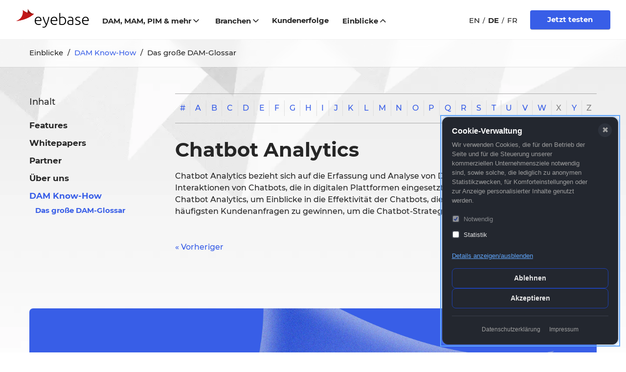

--- FILE ---
content_type: text/html; charset=utf-8
request_url: https://www.eyebase.com/de/einblicke/dam-know-how/das-grosse-dam-glossar/188-chatbot-analytics/
body_size: 14063
content:
<!DOCTYPE html>
<html lang="de" class="no-js cat-dam_know-how root-content_website art-das_grosse_dam-glossar fall-down site-de template-2-col-nav">
<head>
<meta charset="utf-8">
<meta http-equiv="X-UA-Compatible" content="IE=edge">
<meta name="viewport" content="width=device-width, initial-scale=1">
<title>Chatbot Analytics</title>
<meta name="description" content="Chatbot Analytics bezieht sich auf die Erfassung und Analyse von Daten über die Leistung und Interaktionen von Chatbots, die in digitalen Plattformen eingesetzt werden. Unternehmen verwenden Chatbot Analytics, um Einblicke in die Effektivität der Chatbots, die Nutzerzufriedenheit und die häufigsten Kundenanfragen zu gewinnen, um die Chatbot-Strategie zu optimieren." />
<link rel="canonical" href="https://www.eyebase.com/de/einblicke/dam-know-how/das-grosse-dam-glossar/188-chatbot-analytics/" />
<link rel="alternate" hreflang="de" href="https://www.eyebase.com/de/einblicke/dam-know-how/das-grosse-dam-glossar/188-chatbot-analytics/" />
<meta property="og:title" content="Chatbot Analytics" />
<meta property="og:description" content="Chatbot Analytics bezieht sich auf die Erfassung und Analyse von Daten über die Leistung und Interaktionen von Chatbots, die in digitalen Plattformen eingesetzt werden. Unternehmen verwenden Chatbot Analytics, um Einblicke in die Effektivität der Chatbots, die Nutzerzufriedenheit und die häufigsten Kundenanfragen zu gewinnen, um die Chatbot-Strategie zu optimieren." />
<meta property="og:url" content="https://www.eyebase.com/de/einblicke/dam-know-how/das-grosse-dam-glossar/188-chatbot-analytics/" />
<meta name="twitter:title" content="Chatbot Analytics" />
<meta name="twitter:description" content="Chatbot Analytics bezieht sich auf die Erfassung und Analyse von Daten über die Leistung und Interaktionen von Chatbots, die in digitalen Plattformen eingesetzt werden. Unternehmen verwenden Chatbot Analytics, um Einblicke in die Effektivität der Chatbots, die Nutzerzufriedenheit und die häufigsten Kundenanfragen zu gewinnen, um die Chatbot-Strategie zu optimieren." />
<meta name="twitter:url" content="https://www.eyebase.com/de/einblicke/dam-know-how/das-grosse-dam-glossar/188-chatbot-analytics/" />
<meta name="twitter:card" content="summary" />
<link rel="preload" href="/theme/public/resources/fonts/montserrat/Montserrat-Black.woff2" as="font" type="font/woff2" crossorigin>
<link rel="preload" href="/theme/public/resources/fonts/montserrat/Montserrat-Medium.woff2" as="font" type="font/woff2" crossorigin>
<link rel="stylesheet" href="/theme/public/resources/css/style.min.1769010503.css" media="screen">
    <style>/*consent_manager_frontend_a11y_minimal_dark.css*/ @media (prefers-reduced-motion:reduce){*{animation-duration:0.01ms !important;transition-duration:0.01ms !important}}@keyframes fadeSlideIn{0%{opacity:0;transform:translateY(20px) scale(0.95)}100%{opacity:1;transform:translateY(0) scale(1)}}div.consent_manager-background{position:fixed;left:auto;top:auto;right:1em;bottom:1em;background:transparent;z-index:999999;pointer-events:none;outline:0}div.consent_manager-wrapper{pointer-events:auto}div.consent_manager-wrapper{font-family:-apple-system, BlinkMacSystemFont, "Segoe UI", Roboto, "Helvetica Neue", Arial, sans-serif;font-size:15px;line-height:1.5em;background:#23272f;border:1px solid #3a3f4a;border-radius:12px;color:#e8e8e8;position:relative;width:360px;max-width:calc(100vw - 2em);max-height:calc(100vh - 2em);overflow-y:auto;box-sizing:border-box;animation:fadeSlideIn 0.3s ease-out;box-shadow:0 8px 32px rgba(0, 0, 0, 0.4)}div.consent_manager-wrapper-inner{padding:1.25em;position:relative}div.consent_manager-hidden{display:none}div.consent_manager-script{display:none}.consent_manager-close-box{position:absolute;cursor:pointer;right:0.75em;top:0.75em;display:block;border-radius:50% !important;border:none;width:28px;height:28px;line-height:28px;background-color:#2d323c;color:#a0a0a0;font-family:Arial, sans-serif;font-size:16px;font-weight:normal;padding:0;margin:0;transition:0.2s ease all;text-align:center}.consent_manager-close-box:hover,.consent_manager-close-box:focus{background-color:#3a3f4a;color:#e8e8e8;outline:2px solid #60a5fa;outline-offset:2px}div.consent_manager-background button:focus,div.consent_manager-background a:focus,div.consent_manager-background input:focus,div.consent_manager-background [tabindex]:focus{outline:2px solid #60a5fa !important;outline-offset:2px !important;box-shadow:0 0 0 3px rgba(96, 165, 250, 0.25) !important}div.consent_manager-wrapper .consent_manager-headline{margin:0 0 0.5em 0;padding-right:2.5em;font-weight:600;font-size:16px;color:#ffffff;line-height:1.3}div.consent_manager-wrapper p.consent_manager-text{margin:0 0 1em 0;padding-right:2.5em;color:#a0a0a0;font-size:13px;line-height:1.5}div.consent_manager-cookiegroups{margin:0 0 1em 0;display:flex;flex-direction:column;gap:0.25em}div.consent_manager-cookiegroup-checkbox{display:flex;align-items:center}div.consent_manager-cookiegroups label{position:relative;font-weight:500;font-size:13px;color:#e8e8e8;cursor:pointer;display:flex;align-items:center;min-height:32px;padding:4px 8px;border-radius:6px;transition:background-color 0.15s ease;margin:0 -8px}div.consent_manager-cookiegroups label:hover{background-color:#2d323c}div.consent_manager-cookiegroups label:focus-within{background-color:rgba(96, 165, 250, 0.15)}div.consent_manager-cookiegroups label>input[type="checkbox"]{width:16px;height:16px;margin:0 8px 0 0;cursor:pointer;border:2px solid #3a3f4a;border-radius:4px;flex-shrink:0;accent-color:#3b82f6}.consent_manager-wrapper input[type="checkbox"]:disabled,.consent_manager-cookiegroups label>input[type="checkbox"]:disabled+*{opacity:0.5;cursor:not-allowed}div.consent_manager-show-details{padding:0 0 1em 0}div.consent_manager-show-details button{display:inline;line-height:1.4;min-height:auto;padding:0;cursor:pointer;color:#60a5fa;background:none;border:none;font-size:13px;font-weight:500;text-decoration:underline;text-underline-offset:2px;transition:0.15s ease all}div.consent_manager-show-details button:hover,div.consent_manager-show-details button:focus{color:#2563eb}div.consent_manager-buttons{display:flex;flex-direction:column;gap:0.5em}button.consent_manager-accept-all,button.consent_manager-save-selection,button.consent_manager-accept-none{transition:0.15s ease all;background:transparent;border:1px solid #1e40af;color:#e8e8e8;padding:10px 16px;border-radius:8px;font-size:14px;font-weight:600;text-align:center;min-height:40px;cursor:pointer;line-height:1.4;width:100%;white-space:nowrap}button.consent_manager-accept-all:hover,button.consent_manager-accept-all:focus,button.consent_manager-save-selection:hover,button.consent_manager-save-selection:focus,button.consent_manager-accept-none:hover,button.consent_manager-accept-none:focus{background:rgba(30, 64, 175, 0.2);border-color:#1e3a8a}div.consent_manager-sitelinks{margin:1em 0 0 0;padding-top:1em;border-top:1px solid #3a3f4a;text-align:center}div.consent_manager-sitelinks a{display:inline-block;margin:0 0.75em;color:#a0a0a0;text-decoration:none;cursor:pointer;font-size:12px;transition:0.15s ease all}div.consent_manager-sitelinks a:hover,div.consent_manager-sitelinks a:focus{color:#60a5fa;text-decoration:underline}div.consent_manager-buttons-sitelinks{display:flex;flex-direction:column}div.consent_manager-wrapper div.consent_manager-detail{margin-bottom:1em}div.consent_manager-wrapper div.consent_manager-detail a{color:#60a5fa;text-decoration:underline;font-size:13px}div.consent_manager-wrapper div.consent_manager-detail a:hover,div.consent_manager-wrapper div.consent_manager-detail a:focus{color:#2563eb}div.consent_manager-wrapper div.consent_manager-detail div.consent_manager-cookiegroup-title{color:#ffffff;background-color:#2d323c;padding:8px 10px;margin:0.75em 0 0 0;font-weight:600;font-size:13px;border-radius:6px 6px 0 0;border-left:3px solid #3b82f6}div.consent_manager-wrapper div.consent_manager-detail div.consent_manager-cookiegroup-description{padding:8px 10px;background:#2d323c;color:#a0a0a0;font-size:12px;border-left:3px solid #3a3f4a}div.consent_manager-wrapper div.consent_manager-detail div.consent_manager-cookie{margin-top:1px;padding:8px 10px;background:#2d323c;color:#a0a0a0;font-size:11px;border-left:3px solid #3a3f4a}div.consent_manager-wrapper div.consent_manager-detail div.consent_manager-cookie:last-child{border-radius:0 0 6px 6px}div.consent_manager-wrapper div.consent_manager-detail div.consent_manager-cookie span{display:block;margin-top:0.3em;line-height:1.4}@media only screen and (max-width:420px){div.consent_manager-background{right:0;bottom:0;left:0}div.consent_manager-wrapper{width:100%;max-width:100%;border-radius:12px 12px 0 0;border-bottom:none}}@media (prefers-contrast:high){div.consent_manager-wrapper{border:2px solid #ffffff}button{border-width:2px !important}}@media print{div.consent_manager-background{display:none !important}}.sr-only{position:absolute;width:1px;height:1px;padding:0;margin:-1px;overflow:hidden;clip:rect(0, 0, 0, 0);white-space:nowrap;border-width:0}</style>
    <script src="/index.php?consent_manager_outputjs=1&amp;lang=2&amp;a=125&amp;i=false&amp;h=false&amp;cid=63&amp;v=5.1.3&amp;r=0&amp;t=17660452782" id="consent_manager_script" defer></script>
<script>function isTouch(){return!!("ontouchstart"in window||navigator.msMaxTouchPoints>0||navigator.maxTouchPoints>0)}!function(n,o){n.className=n.className.replace("no-js","js")}(document.documentElement),isTouch()&&document.documentElement.classList.add("touch");</script>
<script>window.MSInputMethodContext && document.documentMode && document.write('<script src="/theme/public/resources/js/components/ie11CustomProperties-min.1707124775.js"><\x2fscript>');</script>
</head>
<body>
<svg style="position:absolute; width: 0; height: 0;">
	<defs>
<symbol id="icon-chevron-up" viewBox="0 0 14 9"><path d="M7.071 2.828l-4.95 4.95A1 1 0 0 1 .707 6.364L6.364.707a1 1 0 0 1 1.414 0l5.657 5.657a1 1 0 0 1-1.414 1.414l-4.95-4.95z" fill="currentColor" stroke="none"></path></symbol>
<symbol id="icon-chevron-right" viewBox="0 0 9 14"><path d="M5.314 7.071l-4.95-4.95A1 1 0 0 1 1.778.707l5.657 5.657a1 1 0 0 1 0 1.414l-5.657 5.657a1 1 0 0 1-1.414-1.414l4.95-4.95z" fill="currentColor" stroke="none"></path></symbol>
<symbol id="icon-chevron-left" viewBox="0 0 9 14"><path d="M2.757 7l4.95 4.95a1 1 0 1 1-1.414 1.414L.636 7.707a1 1 0 0 1 0-1.414L6.293.636A1 1 0 0 1 7.707 2.05L2.757 7z" fill="currentColor" stroke="none"></path></symbol>
<symbol id="icon-chevron-down" viewBox="0 0 14 9"><path d="M7.071 5.314l4.95-4.95a1 1 0 1 1 1.414 1.414L7.778 7.435a1 1 0 0 1-1.414 0L.707 1.778A1 1 0 1 1 2.121.364l4.95 4.95z" fill="currentColor" stroke="none"></path></symbol>
<symbol id="icon-fb" viewBox="0 0 16 16"><path d="M16 8.048C16 3.766 12.667.235 8.418.011 4.168-.212.488 2.951.044 7.21-.4 11.468 2.547 15.33 6.75 16v-5.625H4.72V8.048h2.03V6.275c0-2.017 1.195-3.132 3.022-3.132.6.009 1.198.061 1.79.157v1.981h-1.008a1.151 1.151 0 0 0-.953.314 1.167 1.167 0 0 0-.35.944v1.51h2.218l-.355 2.326H9.25V16c3.888-.619 6.75-3.991 6.75-7.952Z" /></symbol>
<symbol id="icon-youtube" viewBox="0 0 16 13"><path d="M8 0C.138 0 0 .7 0 6.16s.138 6.16 8 6.16 8-.7 8-6.16S15.862 0 8 0Zm2.564 6.427L6.972 8.104c-.314.146-.572-.018-.572-.365V4.581c0-.347.258-.51.572-.365l3.592 1.677c.314.147.314.387 0 .534Z" /></symbol>
<symbol id="icon-twitter" viewBox="0 0 16 14"><path d="M16 1.653c-.598.267-1.196.48-1.894.534.698-.427 1.196-1.12 1.445-1.92a6.04 6.04 0 0 1-2.093.853C12.86.427 12.012 0 11.115 0c-1.794 0-3.29 1.547-3.29 3.52 0 .267.05.533.1.8C5.184 4.16 2.791 2.773 1.146.64.847 1.173.698 1.76.698 2.4c0 1.227.598 2.293 1.445 2.933-.548 0-1.046-.16-1.495-.426v.053c0 1.707 1.146 3.093 2.642 3.413-.3.054-.549.107-.848.107-.199 0-.398 0-.598-.053.399 1.386 1.645 2.4 3.04 2.453-1.096.96-2.541 1.493-4.086 1.493-.25 0-.549 0-.798-.053 1.495.96 3.24 1.547 5.084 1.547 6.031 0 9.321-5.334 9.321-9.974v-.426c.598-.534 1.146-1.12 1.595-1.814Z" /></symbol>
<symbol id="icon-close" viewBox="0 0 15 15"><circle cx="7.5" cy="7.5" r="7" fill="#FFF"/><path stroke="#111" stroke-linecap="round" stroke-linejoin="round" d="M10.5 4.5l-6 6m0-6l6 6"/></symbol>
<symbol id="icon-download" viewBox="0 0 16 16"><path d="M8,12c0.3,0,0.5-0.1,0.7-0.3L14.4,6L13,4.6l-4,4V0H7v8.6l-4-4L1.6,6l5.7,5.7C7.5,11.9,7.7,12,8,12z"/> <path d="M14,14H2v-3H0v4c0,0.6,0.4,1,1,1h14c0.6,0,1-0.4,1-1v-4h-2V14z"/></symbol>
<symbol id="icon-external" viewBox="0 0 16 16"><path d="M15,16H6v-2h8V2H4v6H2V1c0-0.552,0.448-1,1-1h12c0.552,0,1,0.448,1,1v14C16,15.552,15.552,16,15,16z"/> <polygon  points="12,4 6,4 8.293,6.293 0.586,14 2,15.414 9.707,7.707 12,10 "/></symbol>
<symbol id="icon-email" viewBox="0 0 27 27"><path d="M13.5 0a13.5 13.5 0 1 0 5.4 25.876l1.546-.675-1.35-3.093-1.546.673a10.125 10.125 0 1 1 6.075-9.281v1.688a1.688 1.688 0 0 1-3.375 0V6.75h-3.375v.913a6.75 6.75 0 1 0 1.198 10.787A5.058 5.058 0 0 0 27 15.188V13.5C26.991 6.048 20.952.009 13.5 0zm0 16.875a3.375 3.375 0 1 1 0-6.75 3.375 3.375 0 0 1 0 6.75z" /></symbol>
<symbol id="icon-internal" viewBox="0 0 16 16"><path d="M15,15V5l-5-5H2C1.4,0,1,0.4,1,1v14c0,0.6,0.4,1,1,1h12C14.6,16,15,15.6,15,15z M3,2h6v4h4v8H3V2z"/></symbol>
<symbol id="icon-phone" viewBox="0 0 24 24"><path d="M23.586 10.759a.414.414 0 0 1-.414-.414A9.528 9.528 0 0 0 13.655.828a.414.414 0 0 1 0-.828C19.365.006 23.994 4.634 24 10.345a.414.414 0 0 1-.414.414zm-4.966 0a.414.414 0 0 1-.413-.414 4.557 4.557 0 0 0-4.552-4.552.414.414 0 0 1 0-.827 5.386 5.386 0 0 1 5.38 5.379.414.414 0 0 1-.414.414zm-2.597 4.064-1.956 2.441a20.643 20.643 0 0 1-7.335-7.33l2.446-1.956a1.662 1.662 0 0 0 .48-1.971L7.428.987A1.662 1.662 0 0 0 5.493.055l-4.243 1.1A1.672 1.672 0 0 0 .016 3 24.652 24.652 0 0 0 21 23.984a1.671 1.671 0 0 0 1.846-1.233l1.1-4.243a1.664 1.664 0 0 0-.933-1.937l-5.018-2.229a1.663 1.663 0 0 0-1.972.48z" /></symbol>
<symbol id="icon-flag-de" viewBox="0 0 16 12" xmlns="http://www.w3.org/2000/svg"><path d="M16 4H0V.667C0 .298.298 0 .667 0h14.666c.369 0 .667.298.667.667V4Z" fill="#000"/><path fill="#E00" d="M0 4h16v4H0z"/><path d="M16 11.333a.666.666 0 0 1-.667.667H.667A.666.666 0 0 1 0 11.333V8h16v3.333Z" fill="#FDCF00"/></symbol>
	</defs>
</svg>
<div id="base">
	<div>
				
<header class="main-header ocmenu-fixed">
	<div class="header-wrapper">
	<div class="container"> 
		<div class="row">
			<div class="logo-container">
			<div>
						
			<a class="logo" href="/de/" title="eyebase"> 
			<img src="/theme/public/resources/images/rz5-logo_eyebase.svg" alt="eyebase DAM Software" width="145" height="39">			</a>
			</div>
		</div> <!-- end logo-container -->
		
		
		<div class="nav-container">
			<div>
											<nav class="nav">
									<ul id="nav-main" class="main-nav"><li class="has-sub menu-item"><button class="dam-mam-pim-und-mehr" data-action="toggle-subnav">DAM, MAM, PIM &amp; mehr<svg class="icon icon-chevron-down"><use xlink:href="#icon-chevron-down"></use></svg></button><div class="main-nav__subnav__menu-wrapper"><div class="main-nav__subnav__menu container"><ul class="main-nav__subnav"><li class="menu-item"><dl class="main-nav__subnav__header"><dt><a href="/de/dam-mam-pim-und-mehr/digital-asset-management-dam/" aria-label="Digital Asset Management (DAM)"><svg viewbox="0 0 20 24" xmlns="http://www.w3.org/2000/svg"><path d="M5 6V4H2V1a1 1 0 0 0-2 0v20a1 1 0 0 0 1 1h4v-2H2v-6h3v-2H2V6h3ZM19 8H8a1 1 0 0 1-1-1V3a1 1 0 0 1 1-1h11a1 1 0 0 1 1 1v4a1 1 0 0 1-1 1ZM19 24H8a1 1 0 0 1-1-1v-4a1 1 0 0 1 1-1h11a1 1 0 0 1 1 1v4a1 1 0 0 1-1 1ZM19 16H8a1 1 0 0 1-1-1v-4a1 1 0 0 1 1-1h11a1 1 0 0 1 1 1v4a1 1 0 0 1-1 1Z"/></svg></a></dt><dd><a href="/de/dam-mam-pim-und-mehr/digital-asset-management-dam/" aria-label="Digital Asset Management (DAM)"><span class="main-nav__subnav__name">Digital Asset Management (DAM)</span><span class="main-nav__subnav__subtitle">Verknüpfen Sie Produktdaten aus Ihrem PIM oder ERP mit Produktfotos, Videos, Datenblättern und mehr.</span></a></dd></dl></li><li class="menu-item"><dl class="main-nav__subnav__header"><dt><a href="/de/dam-mam-pim-und-mehr/wissensdatenbank-knowledge-base/" aria-label="Wissensdatenbank (Knowledge Base)"><svg viewbox="0 0 32 32" xmlns="http://www.w3.org/2000/svg"><path d="M14.46.441a14 14 0 0 1 13.711 23.165l-.171.176V32h-2v-9.06l.308-.295a12 12 0 1 0-20.305-8.948L6 14v1.236l-2.659 5.316L6 21.882V28a2 2 0 0 0 1.85 1.995L8 30h7a5 5 0 0 0 4.995-4.783L20 25v-8h2v8a7 7 0 0 1-6.76 6.996L15 32H8a4 4 0 0 1-3.995-3.8L4 28v-4.882l-3.342-1.67L4 14.761v-.76A14 14 0 0 1 14.143.527L14.46.44Z"/><path d="M21 9a5 5 0 1 0 0 10 5 5 0 0 0 0-10Zm0 2a3 3 0 1 1 0 6 3 3 0 0 1 0-6Z"/></svg></a></dt><dd><a href="/de/dam-mam-pim-und-mehr/wissensdatenbank-knowledge-base/" aria-label="Wissensdatenbank (Knowledge Base)"><span class="main-nav__subnav__name">Wissensdatenbank (Knowledge Base)</span><span class="main-nav__subnav__subtitle">Aus Daten wird Information und wir machen aus Information Wissen.</span></a></dd></dl></li><li class="menu-item"><dl class="main-nav__subnav__header"><dt><a href="/de/dam-mam-pim-und-mehr/produktinformations-management-pim/" aria-label="Produktinformations-Management (PIM)"><svg viewbox="0 0 32 32" xmlns="http://www.w3.org/2000/svg"><path d="M12 27v5h-2v-5h2Zm10 0v5h-2v-5h2Zm-5 0v5h-2v-5h2ZM5 20v2H0v-2h5Zm27 0v2h-5v-2h5ZM5 15v2H0v-2h5Zm27 0v2h-5v-2h5ZM5 10v2H0v-2h5Zm27 0v2h-5v-2h5ZM12 0v5h-2V0h2Zm10 0v5h-2V0h2Zm-5 0v5h-2V0h2Z"/><path d="M26 3H6a3 3 0 0 0-3 3v20a3 3 0 0 0 3 3h20a3 3 0 0 0 3-3V6a3 3 0 0 0-3-3ZM6 5h20a1 1 0 0 1 1 1v20a1 1 0 0 1-1 1H6a1 1 0 0 1-1-1V6a1 1 0 0 1 1-1Z"/><path d="M24 8H8v16h16V8Zm-2 2v12H10V10h12Z"/></svg></a></dt><dd><a href="/de/dam-mam-pim-und-mehr/produktinformations-management-pim/" aria-label="Produktinformations-Management (PIM)"><span class="main-nav__subnav__name">Produktinformations-Management (PIM)</span><span class="main-nav__subnav__subtitle">Vereinheitlichen Sie Produkt- Marketing- und Verkaufsinformationen.</span></a></dd></dl></li><li class="menu-item"><dl class="main-nav__subnav__header"><dt><a href="/de/dam-mam-pim-und-mehr/content-hub/" aria-label="Content Hub"><svg viewbox="0 0 32 32" xmlns="http://www.w3.org/2000/svg"><path d="m26.603 12.865 1.988.212-1.28 12.046-1.988-.212 1.28-12.046ZM15.16 4.09l10.419 3.803-.686 1.878-.049-.018.454 1.795 1.254 1.235-10.68 10.84-1.424-1.403 10.236-10.392-17.521 4.447-.492-1.938 18.126-4.601-10.323-3.768.686-1.878ZM9.5 5.937l1.662 1.112-4.685 7.001-1.662-1.112L9.5 5.937Z"/><path d="M4 12a4 4 0 1 0 0 8 4 4 0 0 0 0-8Zm0 2a2 2 0 1 1 0 4 2 2 0 0 1 0-4Zm24-8a4 4 0 1 0 0 8 4 4 0 0 0 0-8Zm0 2a2 2 0 1 1 0 4 2 2 0 0 1 0-4ZM12 0a4 4 0 1 0 0 8 4 4 0 0 0 0-8Zm0 2a2 2 0 1 1 0 4 2 2 0 0 1 0-4Zm1 19a4 4 0 1 0 0 8 4 4 0 0 0 0-8Zm0 2a2 2 0 1 1 0 4 2 2 0 0 1 0-4Zm13 1a4 4 0 1 0 0 8 4 4 0 0 0 0-8Zm0 2a2 2 0 1 1 0 4 2 2 0 0 1 0-4Z"/></svg></a></dt><dd><a href="/de/dam-mam-pim-und-mehr/content-hub/" aria-label="Content Hub"><span class="main-nav__subnav__name">Content Hub</span><span class="main-nav__subnav__subtitle">Pflegen Sie Ihren Content mit einer leistungsstarken und flexiblen Architektur</span></a></dd></dl></li><li class="menu-item"><dl class="main-nav__subnav__header"><dt><a href="/de/dam-mam-pim-und-mehr/brand-managementbrand-portal/" aria-label="Brand Management/Brand Portal"><svg viewbox="0 0 30 31" xmlns="http://www.w3.org/2000/svg"><path d="M30 0v2H2v29H0V0h30ZM10 3v5H8V3h2Zm16 0v5h-2V3h2Z"/><path d="M30 6H4v17h26V6Zm-2 2v13H6V8h22Z"/></svg></a></dt><dd><a href="/de/dam-mam-pim-und-mehr/brand-managementbrand-portal/" aria-label="Brand Management/Brand Portal"><span class="main-nav__subnav__name">Brand Management/Brand Portal</span><span class="main-nav__subnav__subtitle">Pflegen Sie Ihre Marke, wie sie es verdient, effizient, reibungslos, professionell.</span></a></dd></dl></li><li class="menu-item"><dl class="main-nav__subnav__header"><dt><a href="/de/dam-mam-pim-und-mehr/content-delivery-portal-cdp/" aria-label="Content Delivery Portal (CDP)"><svg data-name="Layer 1" viewbox="0 0 128 128" xmlns="http://www.w3.org/2000/svg"><path d="m89.007 48.257-24-13.985a2.001 2.001 0 0 0-2.014 0l-24 13.985A2 2 0 0 0 38 49.985v28.03a2 2 0 0 0 .993 1.728l24 13.985a2 2 0 0 0 2.014 0l24-13.985A2 2 0 0 0 90 78.015v-28.03a2 2 0 0 0-.993-1.728ZM86 76.865l-22 12.82-22-12.82v-25.73l22-12.82 22 12.82ZM88.249 17.572a5.987 5.987 0 0 1 1.941-3.05 55.647 55.647 0 0 0-9.724-4.048 5.987 5.987 0 0 1-.783 3.55l-.194.332a51.666 51.666 0 0 1 8.656 3.611ZM14.023 48.317l.333.194a51.662 51.662 0 0 1 3.611-8.657l-.395-.104a5.986 5.986 0 0 1-3.05-1.94 55.648 55.648 0 0 0-4.048 9.724 5.987 5.987 0 0 1 3.55.783ZM17.572 88.25l.395-.104a51.662 51.662 0 0 1-3.61-8.657l-.334.194A5.997 5.997 0 0 1 11 80.5c-.176 0-.35-.019-.526-.034a55.648 55.648 0 0 0 4.048 9.724 5.986 5.986 0 0 1 3.05-1.94ZM113.977 79.683l-.333-.194a51.668 51.668 0 0 1-3.611 8.657l.396.104a5.985 5.985 0 0 1 3.049 1.94 55.641 55.641 0 0 0 4.048-9.724c-.175.015-.35.034-.526.034a5.997 5.997 0 0 1-3.023-.817ZM39.75 17.572l.104.395a51.662 51.662 0 0 1 8.657-3.61l-.194-.334a5.987 5.987 0 0 1-.783-3.55 55.648 55.648 0 0 0-9.724 4.05 5.986 5.986 0 0 1 1.94 3.049ZM110.429 39.75l-.396.104a51.668 51.668 0 0 1 3.61 8.657l.334-.194a5.989 5.989 0 0 1 3.55-.783 55.642 55.642 0 0 0-4.05-9.724 5.985 5.985 0 0 1-3.048 1.94ZM39.75 110.428a5.986 5.986 0 0 1-1.94 3.05 55.648 55.648 0 0 0 9.724 4.048 5.987 5.987 0 0 1 .783-3.55l.194-.332a51.662 51.662 0 0 1-8.657-3.611ZM88.249 110.428l-.104-.395a51.666 51.666 0 0 1-8.656 3.61l.194.334a5.987 5.987 0 0 1 .783 3.55 55.647 55.647 0 0 0 9.724-4.05 5.987 5.987 0 0 1-1.941-3.049ZM70.978 106.992A2 2 0 0 0 69.25 106h-10.5a2 2 0 0 0-1.728.992l-5.25 9a2 2 0 0 0 0 2.016l5.25 9a2 2 0 0 0 1.728.992h10.5a2 2 0 0 0 1.728-.992l5.25-9a2 2 0 0 0 0-2.016ZM68.102 124h-8.203l-4.084-7 4.084-7h8.203l4.083 7ZM57.022 21.008A2 2 0 0 0 58.75 22h10.5a2 2 0 0 0 1.728-.992l5.25-9a2 2 0 0 0 0-2.016l-5.25-9A2 2 0 0 0 69.25 0h-10.5a2 2 0 0 0-1.728.992l-5.25 9a2 2 0 0 0 0 2.016ZM59.9 4h8.203l4.083 7-4.083 7h-8.203l-4.084-7Z"/><path d="m62.957 51.293-9 5.5A2 2 0 0 0 53 58.5v11a2 2 0 0 0 .957 1.707l9 5.5a2 2 0 0 0 2.086 0l9-5.5A2 2 0 0 0 75 69.5v-11a2 2 0 0 0-.957-1.707l-9-5.5a1.999 1.999 0 0 0-2.086 0ZM71 59.622v8.756l-7 4.278-7-4.278v-8.756l7-4.278ZM12.008 76.228l9-5.25A2 2 0 0 0 22 69.25v-10.5a2 2 0 0 0-.992-1.728l-9-5.25a2 2 0 0 0-2.016 0l-9 5.25A2 2 0 0 0 0 58.75v10.5a2 2 0 0 0 .992 1.728l9 5.25a2 2 0 0 0 2.016 0ZM4 68.1V59.9l7-4.084 7 4.084V68.1l-7 4.084ZM127.008 57.022l-9-5.25a2 2 0 0 0-2.016 0l-9 5.25A2 2 0 0 0 106 58.75v10.5a2 2 0 0 0 .992 1.728l9 5.25a2 2 0 0 0 2.016 0l9-5.25A2 2 0 0 0 128 69.25v-10.5a2 2 0 0 0-.992-1.728ZM124 68.102l-7 4.083-7-4.084V59.9l7-4.084 7 4.084ZM17.165 34.457a2 2 0 0 0 1.425 1.425l10.076 2.652a1.999 1.999 0 0 0 1.923-.52l7.425-7.425a2 2 0 0 0 .52-1.923L35.882 18.59a2 2 0 0 0-1.425-1.425L24.38 14.513a2 2 0 0 0-1.922.52l-7.425 7.425a2 2 0 0 0-.52 1.922Zm7.309-15.783 7.837 2.062 2.062 7.837-5.8 5.8-7.837-2.063-2.062-7.836ZM110.836 93.543a2.001 2.001 0 0 0-1.426-1.425l-10.076-2.652a1.998 1.998 0 0 0-1.923.52l-7.425 7.425a2 2 0 0 0-.52 1.923l2.651 10.076a2.001 2.001 0 0 0 1.426 1.425l10.076 2.652a1.999 1.999 0 0 0 1.923-.52l7.425-7.425a2 2 0 0 0 .52-1.922Zm-7.31 15.783-7.837-2.062-2.062-7.837 5.8-5.8 7.837 2.062 2.062 7.837ZM89.986 30.589l7.425 7.425a1.999 1.999 0 0 0 1.923.52l10.076-2.652a2.001 2.001 0 0 0 1.426-1.425l2.651-10.077a2 2 0 0 0-.52-1.922l-7.425-7.425a2 2 0 0 0-1.923-.52l-10.076 2.652a2.001 2.001 0 0 0-1.426 1.425l-2.651 10.076a2 2 0 0 0 .52 1.923Zm5.703-9.853 7.837-2.062 5.8 5.8-2.062 7.837-7.837 2.062-5.8-5.8ZM38.014 97.411l-7.425-7.425a1.999 1.999 0 0 0-1.923-.52L18.59 92.118a2 2 0 0 0-1.425 1.425l-2.652 10.077a2 2 0 0 0 .52 1.922l7.424 7.425a1.999 1.999 0 0 0 1.923.52l10.077-2.652a2 2 0 0 0 1.425-1.425l2.652-10.076a2 2 0 0 0-.52-1.923Zm-5.703 9.853-7.837 2.062-5.8-5.8 2.062-7.837 7.837-2.062 5.8 5.8Z"/></svg></a></dt><dd><a href="/de/dam-mam-pim-und-mehr/content-delivery-portal-cdp/" aria-label="Content Delivery Portal (CDP)"><span class="main-nav__subnav__name">Content Delivery Portal (CDP)</span><span class="main-nav__subnav__subtitle">Der Lebenszyklus von Dateien beginnt mit deren Anlieferung.</span></a></dd></dl></li></ul></div> 				</div></li><li class="has-sub menu-item"><button class="branchen" data-action="toggle-subnav">Branchen<svg class="icon icon-chevron-down"><use xlink:href="#icon-chevron-down"></use></svg></button><div class="main-nav__subnav__menu-wrapper"><div class="main-nav__subnav__menu container"><ul class="main-nav__subnav"><li class="menu-item"><a href="/de/branchen/konsumgueter/" class="konsumgueter"><span>Konsumgüter</span></a></li><li class="menu-item"><a href="/de/branchen/industrie-produktion/" class="industrie-produktion"><span>Industrie / Produktion</span></a></li><li class="menu-item"><a href="/de/branchen/kunst-und-kultur/" class="kunst-und-kultur"><span>Kunst &amp; Kultur</span></a></li><li class="menu-item"><a href="/de/branchen/mode/" class="mode"><span>Mode</span></a></li><li class="menu-item"><a href="/de/branchen/tourismus/" class="tourismus"><span>Tourismus</span></a></li><li class="menu-item"><a href="/de/branchen/automobilindustrie/" class="automobilindustrie"><span>Automobilindustrie</span></a></li><li class="menu-item"><a href="/de/branchen/baugewerbe-immobilien/" class="baugewerbe-immobilien"><span>Baugewerbe, Immobilien</span></a></li><li class="menu-item"><a href="/de/branchen/energie/" class="energie"><span>Energie</span></a></li><li class="menu-item"><a href="/de/branchen/medizin/" class="medizin"><span>Medizin</span></a></li><li class="menu-item"><a href="/de/branchen/finanzdienstleistungen/" class="finanzdienstleistungen"><span>Finanzdienstleistungen</span></a></li><li class="menu-item"><a href="/de/branchen/organisationen-und-vereine/" class="organisationen-und-vereine"><span>Organisationen &amp; Vereine</span></a></li></ul></div> 				</div></li><li class="has-sub menu-item hide-sublevel"><a href="/de/kundenerfolge/" class="kundenerfolge"><span>Kundenerfolge</span></a><div class="main-nav__subnav__menu-wrapper"><div class="main-nav__subnav__menu container"><ul class="main-nav__subnav"><li class="menu-item"><a href="/de/kundenerfolge/rieker-migration/" class="rieker-migration"><span>Rieker Migration</span></a></li><li class="menu-item"><a href="/de/kundenerfolge/bauformat-migration/" class="bauformat-migration"><span>Bauformat Migration</span></a></li><li class="menu-item"><a href="/de/kundenerfolge/bmw-group-archiv/" class="bmw-group-archiv"><span>BMW Group Archiv</span></a></li><li class="menu-item"><a href="/de/kundenerfolge/balzer-gartenbau/" class="balzer-gartenbau"><span>Balzer Gartenbau</span></a></li><li class="menu-item"><a href="/de/kundenerfolge/pentel-co-ltd/" class="pentel-co-ltd"><span>Pentel Co., Ltd.</span></a></li><li class="menu-item"><a href="/de/kundenerfolge/rieker-pim/" class="rieker-pim"><span>Rieker PIM</span></a></li><li class="menu-item"><a href="/de/kundenerfolge/smith-und-nephew/" class="smith-und-nephew"><span>Smith &amp; Nephew</span></a></li><li class="menu-item"><a href="/de/kundenerfolge/vorarlberg-tourismus/" class="vorarlberg-tourismus"><span>Vorarlberg Tourismus</span></a></li><li class="menu-item"><a href="/de/kundenerfolge/aengevelt-immobilien/" class="aengevelt-immobilien"><span>Aengevelt Immobilien</span></a></li><li class="menu-item"><a href="/de/kundenerfolge/energie-burgenland/" class="energie-burgenland"><span>Energie Burgenland</span></a></li><li class="menu-item"><a href="/de/kundenerfolge/bischoff-scheck/" class="bischoff-scheck"><span>Bischoff Scheck</span></a></li><li class="menu-item"><a href="/de/kundenerfolge/humboldt-forum/" class="humboldt-forum"><span>Humboldt Forum</span></a></li><li class="menu-item"><a href="/de/kundenerfolge/gaertner-von-eden/" class="gaertner-von-eden"><span>Gärtner von Eden</span></a></li></ul></div> 				</div></li><li class="has-sub menu-item  current"><button class="einblicke" data-action="toggle-subnav">Einblicke<svg class="icon icon-chevron-down"><use xlink:href="#icon-chevron-down"></use></svg></button><div class="main-nav__subnav__menu-wrapper"><div class="main-nav__subnav__menu container"><ul class="main-nav__subnav"><li class="menu-item hide-in-subnav"><dl class="main-nav__subnav__header"><dt><a href="/de/einblicke/blog/" aria-label="Blog"><svg viewbox="0 0 31 30" xmlns="http://www.w3.org/2000/svg"><path d="M26 5H11v9h15V5Zm-2 2v5H13V7h11Zm2 15v2H11v-2zm0-5v2H11v-2zM4 16v2H1.999v8.019c-.008.47.154.924.452 1.282l.118.13c.333.332.772.531 1.237.565l.175.004 1-.018.037 2-1 .018a3.946 3.946 0 0 1-4.016-3.775L0 26V16h4Z"/><path d="M31 0H6v26a1.946 1.946 0 0 1-1.806 1.996L4 28l-.019 2H27a3.946 3.946 0 0 0 4-4.019V0ZM8 2h21v24a1.958 1.958 0 0 1-.57 1.43l-.129.119c-.358.298-.813.46-1.282.451H7.485l.037-.062c.323-.594.49-1.268.478-1.957V2Z"/></svg></a></dt><dd><a href="/de/einblicke/blog/" aria-label="Blog"><span class="main-nav__subnav__name">Blog</span><span class="main-nav__subnav__subtitle">Ressourcen über DAMs und PIMs.</span></a></dd></dl></li><li class="menu-item"><dl class="main-nav__subnav__header"><dt><a href="/de/einblicke/features/" aria-label="Features"><?xml version="1.0" encoding="UTF-8"?> <svg xmlns="http://www.w3.org/2000/svg" viewbox="0 0 30 29">   <g fill="currentColor" fill-rule="nonzero">     <path d="m25.614 8.477.772 1.846L15 15.083l-.386-.16-11-4.6.772-1.846L15 12.916z"></path>     <path d="M14 14v13h2V14zM26.394 21.58l3.5 1.5-.788 1.84-3.5-1.5zM3.606 21.58 4 22.5l.248.58.146.34-.307.13-3.193 1.37-.788-1.84zM16 0v3.967h-2V0z"></path>     <path d="m15 2.916.386.161 11 4.6.614.257v15.132l-.614.257L15 28.083l-.386-.16-11-4.6L3 23.066V7.934l.614-.257 11-4.6zm0 2.167L5 9.265v12.469l10 4.182 10-4.182V9.265z"></path>   </g> </svg> </a></dt><dd><a href="/de/einblicke/features/" aria-label="Features"><span class="main-nav__subnav__name">Features</span><span class="main-nav__subnav__subtitle">Funktionalitäten und Features von eyebase.</span></a></dd></dl></li><li class="menu-item"><dl class="main-nav__subnav__header"><dt><a href="/de/einblicke/whitepapers/" aria-label="Whitepapers"><svg viewbox="0 0 32 32" xmlns="http://www.w3.org/2000/svg"><path d="M32 25.72V.614L15.999 5.946 0 .613V25.72l16 5.333 16-5.333ZM30 3.388V24.28l-14 4.667L2 24.28V3.387l14 4.667 14-4.667Z"/><path d="m3.735 9.632.633-1.897 9.897 3.3-.633 1.897zm.025 6.048.56-1.92 9.92 2.893-.56 1.92zm-.025 5.952.633-1.897 9.897 3.3-.633 1.897zM27.632 7.735l.633 1.897-9.897 3.3-.633-1.897zm.048 6.025.56 1.92-9.92 2.893-.56-1.92zm-.048 5.975.633 1.897-9.897 3.3-.633-1.897z"/></svg></a></dt><dd><a href="/de/einblicke/whitepapers/" aria-label="Whitepapers"><span class="main-nav__subnav__name">Whitepapers</span><span class="main-nav__subnav__subtitle">Digitale Veröffentlichungen</span></a></dd></dl></li><li class="menu-item"><dl class="main-nav__subnav__header"><dt><a href="/de/einblicke/partner/" aria-label="Partner"><svg viewbox="0 0 30 32" xmlns="http://www.w3.org/2000/svg"><path d="m10.857 17.554 9.258 5.144-.972 1.748-9.258-5.144.972-1.748Zm8.286-10 .972 1.748-9.258 5.144-.972-1.748 9.258-5.144Z"/><path d="M6 10a6 6 0 1 0 0 12 6 6 0 0 0 0-12Zm0 2a4 4 0 1 1 0 8 4 4 0 0 1 0-8ZM24 0a6 6 0 1 0 0 12 6 6 0 0 0 0-12Zm0 2a4 4 0 1 1 0 8 4 4 0 0 1 0-8Zm0 18a6 6 0 1 0 0 12 6 6 0 0 0 0-12Zm0 2a4 4 0 1 1 0 8 4 4 0 0 1 0-8Z"/></svg></a></dt><dd><a href="/de/einblicke/partner/" aria-label="Partner"><span class="main-nav__subnav__name">Partner</span><span class="main-nav__subnav__subtitle">Das eyebase Partner Netzwerk.</span></a></dd></dl></li><li class="menu-item"><dl class="main-nav__subnav__header"><dt><a href="/de/einblicke/ueber-uns/" aria-label="Über uns"><svg viewbox="0 0 34 27" xmlns="http://www.w3.org/2000/svg"><path d="M33.625 11.243c.25-.829.007-1.426-.73-1.793-1.761.315-3.097.43-4.007.344-3.002-.282-6.275-1.633-9.587-3.716a40.184 40.184 0 0 1-3.694-2.632l-.448-.365-.208-.173-.567-.488c-.078-.07-.135-.12-.17-.153L12.27.465l.27 2.637c.88 8.634-1.444 14.627-5.844 18.538a16.81 16.81 0 0 1-4.127 2.706c-.391.18-.759.33-1.096.453l-.247.087a6.648 6.648 0 0 1-.466.143l.365 1.963c9.01-1.136 16.573-3.834 22.8-7.627 2.952-1.8 5.408-3.726 7.425-5.677a31.104 31.104 0 0 0 1.802-1.889l.473-.556ZM14.696 5.274l-.339-.267a42.167 42.167 0 0 0 3.88 2.763c3.552 2.236 7.098 3.7 10.465 4.015l.435.035c.289.018.575.028.86.028l.363-.006-.304.313a8.272 8.272 0 0 1-.097.096c-1.914 1.85-4.253 3.686-7.075 5.406l-.548.329c-4.23 2.498-9.095 4.482-14.639 5.796l-.625.144.141-.11c.274-.216.544-.443.811-.68 4.345-3.863 6.859-9.537 6.691-17.277l-.019-.585Z"/></svg></a></dt><dd><a href="/de/einblicke/ueber-uns/" aria-label="Über uns"><span class="main-nav__subnav__name">Über uns</span><span class="main-nav__subnav__subtitle">Lernen Sie das Team hinter eyebase kennen</span></a></dd></dl></li><li class="menu-item  active"><dl class="main-nav__subnav__header"><dt><a href="/de/einblicke/dam-know-how/das-grosse-dam-glossar/" aria-label="DAM Know-How"><svg viewbox="0 0 32 32" xmlns="http://www.w3.org/2000/svg"><path d="M14.46.441a14 14 0 0 1 13.711 23.165l-.171.176V32h-2v-9.06l.308-.295a12 12 0 1 0-20.305-8.948L6 14v1.236l-2.659 5.316L6 21.882V28a2 2 0 0 0 1.85 1.995L8 30h7a5 5 0 0 0 4.995-4.783L20 25v-8h2v8a7 7 0 0 1-6.76 6.996L15 32H8a4 4 0 0 1-3.995-3.8L4 28v-4.882l-3.342-1.67L4 14.761v-.76A14 14 0 0 1 14.143.527L14.46.44Z"/><path d="M21 9a5 5 0 1 0 0 10 5 5 0 0 0 0-10Zm0 2a3 3 0 1 1 0 6 3 3 0 0 1 0-6Z"/></svg></a></dt><dd><a href="/de/einblicke/dam-know-how/das-grosse-dam-glossar/" aria-label="DAM Know-How"><span class="main-nav__subnav__name">DAM Know-How</span><span class="main-nav__subnav__subtitle">Erfahren Sie mehr über die Technologien hinter DAM.</span></a></dd></dl></li></ul></div> 				</div></li></ul>								</nav>
								</div>
		</div> <!-- end nav-container -->

		<div class="meta-container"> 
				<div>
			<nav class="nav lang-nav-top"><ul class="lang-nav"><li id="en"><a href="/en/insights/dam-know-how/the-grand-dam-glossary/">en</a></li><li id="de" class="current"><a href="/de/einblicke/dam-know-how/das-grosse-dam-glossar/">de</a></li><li id="fr"><a href="/fr/idees/savoir-faire-dam/le-grand-glossaire-dam/">fr</a></li></ul></nav>
<a class="btn" href="/de/demo-konto/">Jetzt testen</a><a class="btn btn-inverted" href="/de/preisinfo/">Preisinfo</a>					</div>
				</div> <!-- end meta-container -->

									<div class="nav_toggle toggle-ocmenu">
						<span class="bar"><span></span></span>					</div>
				 <!-- end nav-toggle -->
			</div> 
		</div>
	</div>
</header>
						<div id="content-core" class="content">
			<section class="secondary-nav flex"><div class="container">
<ul id="breadcrumbs" class="breadcrumb" itemscope itemtype="https://schema.org/BreadcrumbList">
<li itemprop="itemListElement" itemscope itemtype="https://schema.org/ListItem" class="">
<a href="/de/" itemprop="item"><span itemprop="name">Home</span></a>
<meta itemprop="position" content="1">
</li>
<li itemprop="itemListElement" itemscope itemtype="https://schema.org/ListItem" class="hide-href"><span itemprop="item"><span itemprop="name">Einblicke</span>
</span><meta itemprop="position" content="2">
</li>
<li itemprop="itemListElement" itemscope itemtype="https://schema.org/ListItem" class="">
<a href="/de/einblicke/dam-know-how/das-grosse-dam-glossar/" itemprop="item"><span itemprop="name">DAM Know-How</span>
</a>
<meta itemprop="position" content="3">
</li>
<li itemprop="itemListElement" itemscope itemtype="https://schema.org/ListItem">
				<span itemprop="name">Das große DAM-Glossar</span>
<meta itemprop="position" content="4">
</li>
</ul></div>
					</section>
			<main class="container">
																			<div class="row col-2">
					<div class="rex-primary">
						<div><div class="glossary__chars">
	  	<ul class="list-reset"><li class="char"><a href="/de/einblicke/dam-know-how/das-grosse-dam-glossar/##">#</a></li><li class="char"><a href="/de/einblicke/dam-know-how/das-grosse-dam-glossar/#a">A</a></li><li class="char"><a href="/de/einblicke/dam-know-how/das-grosse-dam-glossar/#b">B</a></li><li class="char"><a href="/de/einblicke/dam-know-how/das-grosse-dam-glossar/#c">C</a></li><li class="char"><a href="/de/einblicke/dam-know-how/das-grosse-dam-glossar/#d">D</a></li><li class="char"><a href="/de/einblicke/dam-know-how/das-grosse-dam-glossar/#e">E</a></li><li class="char"><a href="/de/einblicke/dam-know-how/das-grosse-dam-glossar/#f">F</a></li><li class="char"><a href="/de/einblicke/dam-know-how/das-grosse-dam-glossar/#g">G</a></li><li class="char"><a href="/de/einblicke/dam-know-how/das-grosse-dam-glossar/#h">H</a></li><li class="char"><a href="/de/einblicke/dam-know-how/das-grosse-dam-glossar/#i">I</a></li><li class="char"><a href="/de/einblicke/dam-know-how/das-grosse-dam-glossar/#j">J</a></li><li class="char"><a href="/de/einblicke/dam-know-how/das-grosse-dam-glossar/#k">K</a></li><li class="char"><a href="/de/einblicke/dam-know-how/das-grosse-dam-glossar/#l">L</a></li><li class="char"><a href="/de/einblicke/dam-know-how/das-grosse-dam-glossar/#m">M</a></li><li class="char"><a href="/de/einblicke/dam-know-how/das-grosse-dam-glossar/#n">N</a></li><li class="char"><a href="/de/einblicke/dam-know-how/das-grosse-dam-glossar/#o">O</a></li><li class="char"><a href="/de/einblicke/dam-know-how/das-grosse-dam-glossar/#p">P</a></li><li class="char"><a href="/de/einblicke/dam-know-how/das-grosse-dam-glossar/#q">Q</a></li><li class="char"><a href="/de/einblicke/dam-know-how/das-grosse-dam-glossar/#r">R</a></li><li class="char"><a href="/de/einblicke/dam-know-how/das-grosse-dam-glossar/#s">S</a></li><li class="char"><a href="/de/einblicke/dam-know-how/das-grosse-dam-glossar/#t">T</a></li><li class="char"><a href="/de/einblicke/dam-know-how/das-grosse-dam-glossar/#u">U</a></li><li class="char"><a href="/de/einblicke/dam-know-how/das-grosse-dam-glossar/#v">V</a></li><li class="char"><a href="/de/einblicke/dam-know-how/das-grosse-dam-glossar/#w">W</a></li><li class="char"><span>X</span></li><li class="char"><a href="/de/einblicke/dam-know-how/das-grosse-dam-glossar/#y">Y</a></li><li class="char"><span>Z</span></li></ul></div><div class="module-wrapper glossary">
	    	<div class="rex-module rex-glossary rex-listing viewmode-grid rex-grid-3"><header class="rex-header"><h1>Chatbot Analytics</h1></header><div class="rex-editor definition">Chatbot Analytics bezieht sich auf die Erfassung und Analyse von Daten über die Leistung und Interaktionen von Chatbots, die in digitalen Plattformen eingesetzt werden. Unternehmen verwenden Chatbot Analytics, um Einblicke in die Effektivität der Chatbots, die Nutzerzufriedenheit und die häufigsten Kundenanfragen zu gewinnen, um die Chatbot-Strategie zu optimieren.</div><nav class="rex-nav-pager">
				<ul class="pager">
<li class="rsLeft"><a href="/de/einblicke/dam-know-how/das-grosse-dam-glossar/138-chatbot/" aria-label="Chatbot">&laquo; Vorheriger</a></li>
<li class="rsRight"><a href="/de/einblicke/dam-know-how/das-grosse-dam-glossar/70-chatbot-integration/" aria-label="Chatbot Integration">&raquo; Nächster</a></li>
</ul></nav></div></div></div>
					</div>
					<aside class="rex-secondary">
						<div><nav class="nav">
		<input type="checkbox" id="nav-subnav" class="vh">
		<label class="tab-label" for="nav-subnav"><span>Inhalt</span><svg class="icon icon-chevron-down"><use xlink:href="#icon-chevron-down"></use></svg></label>
		<ul class="nav-subnav"><li class="menu-item"><a href="/de/einblicke/features/">Features</a></li><li class="menu-item"><a href="/de/einblicke/whitepapers/">Whitepapers</a></li><li class="menu-item"><a href="/de/einblicke/partner/">Partner</a></li><li class="menu-item"><a href="/de/einblicke/ueber-uns/">Über uns</a></li><li class="menu-item active"><a href="/de/einblicke/dam-know-how/das-grosse-dam-glossar/">DAM Know-How</a><ul class="nav-subnav__sub"><li class="menu-item current"><a href="/de/einblicke/dam-know-how/das-grosse-dam-glossar/">Das große DAM-Glossar</a></li></ul></li></ul>
		</nav>							
						</div>
					</aside>
				</div>
											</main> <!-- .container -->
			<footer class="rex-footer" id="footer">
	<div class="get-started__wrapper">
		<div class="container">
			<div class="get-started__content bgset lazyload" data-bgset="/media/wing_blue_rauschen.webp" data-sizes="auto">
				<div class="get-started__col">
					<h2>Jetzt mit eyebase starten</h2>
					<p>Wir erstellen gratis einen Demo-Account, der die volle eyebase Funktionalität bietet.</p>
					<div class="get-started__actions">
						<a class="btn btn-lg btn-outline btn-outline-white" href="/de/demo-konto/">Jetzt gratis starten</a>
					</div>
				</div>
			</div>
		</div>
	</div>
	<div class="footer-background" id="footer-bot">
		<div class="container">
			<div class="rex-module rex-footer-top">
				<div class="row">
					<div class="col main-col">
						<div>
							<strong>Abonnieren Sie unseren Newsletter</strong>
							<p>Erhalten Sie regelmäßige Updates zu eyebase Produkten und Services.</p>
						</div>
            <div>
                <div id="yform-newsletter" class="yform newsletter-form">

    <form action="/de/einblicke/dam-know-how/das-grosse-dam-glossar/#footer-bot" method="post" id="get_newsletter" class="rex-yform" enctype="multipart/form-data" data-parsley-validate data-parsley-focus="none">
        
        <input type="hidden" name="FORM[get_newsletter][0]" id="yform-get_newsletter-_csrf_token" value="Hq0pHVwhJR25h-AtI7qFShWuKbRPMylqb3ILSLPHlr4" />
<div class="form-wrapper"><div class="form-group" id="yform-get_newsletter-email">
        <label class="control-label" for="yform-get_newsletter-field-2">E-Mail</label>
        <input class="form-control" name="FORM[get_newsletter][2]" type="email" id="yform-get_newsletter-field-2" value="" required="required" placeholder="Ihre Email" />
        </div>
<div class="form-group form-submit"><button class="btn btn-primary btn-lg" type="submit" name="FORM[get_newsletter][3]" id="yform-get_newsletter-field-3-newsletter_subscribe" value="Abonnieren">Abonnieren</button></div></div><div class="form-group checkbox formcheckbox" id="yform-get_newsletter-terms">
    <input type="checkbox" id="yform-get_newsletter-field-5" name="FORM[get_newsletter][5]" value="1" required="required" />
     <label class="form-check-label" for="yform-get_newsletter-field-5">
        Ich bin mit der Speicherung meiner hier angegebenen Daten einverstanden <a href="/de/datenschutzerklaerung/">Datenschutzerklärung</a>    </label>
    </div>


<div id="yform-get_newsletter-honeypot">
    <label for="yform-get_newsletter-field-6">Bitte nicht ausfüllen.</label>
    <input id="yform-get_newsletter-field-6"
        name="yform-get_newsletter-field-6" type="email"
        autocomplete="off" tabindex="-1">
    <input id="yform-get_newsletter-field-6_microtime"
        name="yform-get_newsletter-field-6_microtime" type="hidden"
        value="1769073856.6348" 
        tabindex="-1">
    <input id="yform-get_newsletter-field-6_js_enabled"
        name="yform-get_newsletter-field-6_js_enabled" type="hidden"
        value="0" tabindex="-1">
    <style>
        [id="yform-get_newsletter-honeypot"] {
 		position: absolute !important;
		width: 1px !important;
		height: 1px !important;
		padding: 0 !important;
		margin: -1px !important;
		overflow: hidden !important;
		clip: rect(0, 0, 0, 0) !important;
		white-space: nowrap !important;
		border: 0 !important;
	    }
    </style>
    <script>
        var date = new Date();
        document.getElementById("yform-get_newsletter-field-6_js_enabled").value =
            date.getFullYear();
    </script>
</div>

        
                                    <input type="hidden" name="FORM[get_newsletter][send]" value="1" />
                    
    </form>
</div>

            </div>
					</div>
					<div class="col main-col">
						<div class="row">
							<div class="col">
								<div>
									<strong>Deutschland</strong>
									<p>T <a href="tel:+4981529290960">+49 (0) 8152 929096-0</a></p>
								</div>
							</div>
							<div class="col">
								<div>
									<strong>Österreich</strong>
									<p>T <a href="tel:+43158516500">+43 (0) 1 5851650-0</a></p>
								</div>
							</div>
						</div>
						<div class="row">
							<div class="col">
								<div>
									<strong>USA</strong>
									<p>T <a href="tel:+18886949401">+1 888-694-9401</a></p>
								</div>
							</div>
							<div class="col">
								<div>
									<strong>Schweiz</strong>
									<p>T <a href="tel:+41415111105">+41 (0) 41 5111105</a></p>
								</div>
							</div>
						</div>
					</div>
				</div>
			</div>

			<div class="rex-module rex-doormat viewmode-grid">
				<div class="rex-module-inner">
					<div class="rex-item">
						<div class="rex-item-container"><ul class="rex-navi-depth-1"><li class="rex-link-internal rex-article-7"><strong>DAM, MAM, PIM &amp; mehr</strong><ul class="rex-navi-depth-2"><li class="rex-link-internal rex-article-12"><a href="/de/dam-mam-pim-und-mehr/digital-asset-management-dam/">eyebase Digital Asset Management </a></li><li class="rex-link-internal rex-article-14"><a href="/de/dam-mam-pim-und-mehr/wissensdatenbank-knowledge-base/">Wissensdatenbank</a></li><li class="rex-link-internal rex-article-13"><a href="/de/dam-mam-pim-und-mehr/produktinformations-management-pim/">Produktinformations-Management (PIM)</a></li><li class="rex-link-internal rex-article-15"><a href="/de/dam-mam-pim-und-mehr/content-hub/">Content Hub</a></li><li class="rex-link-internal rex-article-16"><a href="/de/dam-mam-pim-und-mehr/brand-managementbrand-portal/">Brand Management</a></li><li class="rex-link-internal rex-article-61"><a href="/de/dam-mam-pim-und-mehr/content-delivery-portal-cdp/">Content Delivery Plattform (CDP)</a></li></ul></li></ul></div>
					</div>
					<div class="rex-item">
						<div class="rex-item-container"><ul class="rex-navi-depth-1"><li class="rex-link-internal rex-article-8"><strong>Branchen</strong><ul class="rex-navi-depth-2"><li class="rex-link-internal rex-article-17"><a href="/de/branchen/konsumgueter/">Konsumgüter</a></li><li class="rex-link-internal rex-article-18"><a href="/de/branchen/industrie-produktion/">Industrie / Produktion</a></li><li class="rex-link-internal rex-article-19"><a href="/de/branchen/kunst-und-kultur/">Kunst &amp; Kultur</a></li><li class="rex-link-internal rex-article-20"><a href="/de/branchen/mode/">Mode</a></li><li class="rex-link-internal rex-article-21"><a href="/de/branchen/tourismus/">Tourismus</a></li><li class="rex-link-internal rex-article-22"><a href="/de/branchen/automobilindustrie/">Automobilindustrie</a></li><li class="rex-link-internal rex-article-23"><a href="/de/branchen/baugewerbe-immobilien/">Baugewerbe</a></li><li class="rex-link-internal rex-article-24"><a href="/de/branchen/energie/">Energie</a></li><li class="rex-link-internal rex-article-25"><a href="/de/branchen/medizin/">Medizin</a></li><li class="rex-link-internal rex-article-26"><a href="/de/branchen/finanzdienstleistungen/">Finanzdienstleistungen</a></li><li class="rex-link-internal rex-article-28"><a href="/de/branchen/organisationen-und-vereine/">Organisationen &amp; Vereine</a></li></ul></li></ul></div>
					</div>
					<!-- <div class="rex-item">
						<div class="rex-item-container"><ul class="rex-navi-depth-1"><li class="rex-link-internal rex-article-9"><strong>Kundenerfolge</strong><ul class="rex-navi-depth-2"><li class="rex-link-internal rex-article-9"><a href="/de/kundenerfolge/">Kundenerfolge</a></li></ul></li></ul></div>
					</div> -->
					<div class="rex-item">
						<div class="rex-item-container"><ul class="rex-navi-depth-1"><li class="rex-link-internal rex-article-10"><strong>Einblicke</strong><ul class="rex-navi-depth-2"><li class="rex-link-internal rex-article-9"><a href="/de/kundenerfolge/">Kundenerfolge</a></li><li class="rex-link-internal rex-article-33"><a href="/de/einblicke/blog/">Blog</a></li><li class="rex-link-internal rex-article-34"><a href="/de/einblicke/features/">Features</a></li><li class="rex-link-internal rex-article-121"><a href="/de/einblicke/dam-know-how/das-grosse-dam-glossar/">DAM Know-How</a></li><li class="rex-link-internal rex-article-87"><a href="/de/einblicke/partner/">Partner</a></li><li class="rex-link-internal rex-article-101"><a href="/de/einblicke/ueber-uns/">Über uns</a></li></ul></li></ul></div>
					</div>
					<div class="rex-item">
						<div class="rex-item-container"><ul class="rex-navi-depth-1"><li class="rex-link-internal rex-article-11"><strong>Firma</strong><ul class="rex-navi-depth-2"><li class="rex-link-internal rex-article-35"><a href="/de/kontakt/">Kontakt</a></li><li class="rex-link-internal rex-article-37"><a href="/de/impressum/">Impressum</a></li><li class="rex-link-internal rex-article-36"><a href="/de/datenschutzerklaerung/">Datenschutzerklärung</a></li><li class="rex-link-internal rex-article-100"><a href="/de/agb/">AGB</a></li></ul></li></ul></div>
					</div>
					<div class="rex-item">
						<div class="rex-item-container">
							<ul class="rex-navi-depth-1">
								<li class="rex-link-group">Folgen Sie uns!</li>
								<li class="rex-link-external rex-icon youtube"><a href="https://www.youtube.com/user/eyebaseDAMsoftware" target="_blank"><svg class="icon icon-youtube"><use href="#icon-youtube" xlink:href="#icon-youtube"/></svg> Youtube</a></li>
								<li class="rex-link-external rex-icon fb"><a href="https://www.facebook.com/eyebase" target="_blank"><svg class="icon icon-fb"><use href="#icon-fb" xlink:href="#icon-fb"/></svg> Facebook</a></li>
								<li class="rex-link-external rex-icon twitter"><a href="https://twitter.com/eyebase_com" target="_blank"><svg class="icon icon-twitter"><use href="#icon-twitter" xlink:href="#icon-twitter"/></svg> Twitter</a></li>
							</ul>
						</div>
					</div>
					
				</div>
			</div>

			<div class="rex-byline">&copy; 2026 CMB GmbH</div>
		</div>
	</div>
</footer>
		</div><!-- .content -->
	</div> <!-- .pusher -->
</div> <!-- #base -->
<nav id="menu" class="ocmenu ocmenu-top ocmenu-horizontal">
	<div class="ocmenu-panel">
		
<ul class="ocmenu-list ocmenu-level-1">
		<li class="ocmenu-item ocmenu-has-children"><button class="dam-mam-pim-und-mehr" data-action="toggle-dropdown">DAM, MAM, PIM &amp; mehr</button>
			<span class="dropdown-trigger"><svg class="icon icon-chevron-down"><use xlink:href="#icon-chevron-down"></use></svg></span>
				<div class="dropdown-wrapper">
					<ul class="ocmenu-sub ocmenu-level-2">
						<li class="ocmenu-subitem"><a href="/de/dam-mam-pim-und-mehr/digital-asset-management-dam/"><span>Digital Asset Management (DAM)</span></a></li>
						<li class="ocmenu-subitem"><a href="/de/dam-mam-pim-und-mehr/wissensdatenbank-knowledge-base/"><span>Wissensdatenbank (Knowledge Base)</span></a></li>
						<li class="ocmenu-subitem"><a href="/de/dam-mam-pim-und-mehr/produktinformations-management-pim/"><span>Produktinformations-Management (PIM)</span></a></li>
						<li class="ocmenu-subitem"><a href="/de/dam-mam-pim-und-mehr/content-hub/"><span>Content Hub</span></a></li>
						<li class="ocmenu-subitem"><a href="/de/dam-mam-pim-und-mehr/brand-managementbrand-portal/"><span>Brand Management/Brand Portal</span></a></li>
						<li class="ocmenu-subitem"><a href="/de/dam-mam-pim-und-mehr/content-delivery-portal-cdp/"><span>Content Delivery Portal (CDP)</span></a></li>
					</ul>
				</div>
		</li>
		<li class="ocmenu-item ocmenu-has-children"><button class="branchen" data-action="toggle-dropdown">Branchen</button>
			<span class="dropdown-trigger"><svg class="icon icon-chevron-down"><use xlink:href="#icon-chevron-down"></use></svg></span>
				<div class="dropdown-wrapper">
					<ul class="ocmenu-sub ocmenu-level-2">
						<li class="ocmenu-subitem"><a href="/de/branchen/konsumgueter/"><span>Konsumgüter</span></a></li>
						<li class="ocmenu-subitem"><a href="/de/branchen/industrie-produktion/"><span>Industrie / Produktion</span></a></li>
						<li class="ocmenu-subitem"><a href="/de/branchen/kunst-und-kultur/"><span>Kunst &amp; Kultur</span></a></li>
						<li class="ocmenu-subitem"><a href="/de/branchen/mode/"><span>Mode</span></a></li>
						<li class="ocmenu-subitem"><a href="/de/branchen/tourismus/"><span>Tourismus</span></a></li>
						<li class="ocmenu-subitem"><a href="/de/branchen/automobilindustrie/"><span>Automobilindustrie</span></a></li>
						<li class="ocmenu-subitem"><a href="/de/branchen/baugewerbe-immobilien/"><span>Baugewerbe, Immobilien</span></a></li>
						<li class="ocmenu-subitem"><a href="/de/branchen/energie/"><span>Energie</span></a></li>
						<li class="ocmenu-subitem"><a href="/de/branchen/medizin/"><span>Medizin</span></a></li>
						<li class="ocmenu-subitem"><a href="/de/branchen/finanzdienstleistungen/"><span>Finanzdienstleistungen</span></a></li>
						<li class="ocmenu-subitem"><a href="/de/branchen/organisationen-und-vereine/"><span>Organisationen &amp; Vereine</span></a></li>
					</ul>
				</div>
		</li>
		<li class="ocmenu-item ocmenu-has-children hide-sublevel"><a href="/de/kundenerfolge/"><span>Kundenerfolge</span></a>
			<span class="dropdown-trigger"><svg class="icon icon-chevron-down"><use xlink:href="#icon-chevron-down"></use></svg></span>
				<div class="dropdown-wrapper">
					<ul class="ocmenu-sub ocmenu-level-2">
						<li class="ocmenu-subitem"><a href="/de/kundenerfolge/rieker-migration/"><span>Rieker Migration</span></a></li>
						<li class="ocmenu-subitem"><a href="/de/kundenerfolge/bauformat-migration/"><span>Bauformat Migration</span></a></li>
						<li class="ocmenu-subitem"><a href="/de/kundenerfolge/bmw-group-archiv/"><span>BMW Group Archiv</span></a></li>
						<li class="ocmenu-subitem"><a href="/de/kundenerfolge/balzer-gartenbau/"><span>Balzer Gartenbau</span></a></li>
						<li class="ocmenu-subitem"><a href="/de/kundenerfolge/pentel-co-ltd/"><span>Pentel Co., Ltd.</span></a></li>
						<li class="ocmenu-subitem"><a href="/de/kundenerfolge/rieker-pim/"><span>Rieker PIM</span></a></li>
						<li class="ocmenu-subitem"><a href="/de/kundenerfolge/smith-und-nephew/"><span>Smith &amp; Nephew</span></a></li>
						<li class="ocmenu-subitem"><a href="/de/kundenerfolge/vorarlberg-tourismus/"><span>Vorarlberg Tourismus</span></a></li>
						<li class="ocmenu-subitem"><a href="/de/kundenerfolge/aengevelt-immobilien/"><span>Aengevelt Immobilien</span></a></li>
						<li class="ocmenu-subitem"><a href="/de/kundenerfolge/energie-burgenland/"><span>Energie Burgenland</span></a></li>
						<li class="ocmenu-subitem"><a href="/de/kundenerfolge/bischoff-scheck/"><span>Bischoff Scheck</span></a></li>
						<li class="ocmenu-subitem"><a href="/de/kundenerfolge/humboldt-forum/"><span>Humboldt Forum</span></a></li>
						<li class="ocmenu-subitem"><a href="/de/kundenerfolge/gaertner-von-eden/"><span>Gärtner von Eden</span></a></li>
					</ul>
				</div>
		</li>
		<li class="ocmenu-item ocmenu-current ocmenu-open ocmenu-has-children"><button class="einblicke" data-action="toggle-dropdown">Einblicke</button>
			<span class="dropdown-trigger"><svg class="icon icon-chevron-down"><use xlink:href="#icon-chevron-down"></use></svg></span>
				<div class="dropdown-wrapper">
					<ul class="ocmenu-sub ocmenu-level-2">
						<li class="ocmenu-subitemhide-in-subnav"><a href="/de/einblicke/blog/"><span>Blog</span></a></li>
						<li class="ocmenu-subitem"><a href="/de/einblicke/features/"><span>Features</span></a></li>
						<li class="ocmenu-subitem"><a href="/de/einblicke/whitepapers/"><span>Whitepapers</span></a></li>
						<li class="ocmenu-subitem"><a href="/de/einblicke/partner/"><span>Partner</span></a></li>
						<li class="ocmenu-subitem"><a href="/de/einblicke/ueber-uns/"><span>Über uns</span></a></li>
						<li class="ocmenu-subitem"><a href="/de/einblicke/dam-know-how/das-grosse-dam-glossar/"><span>DAM Know-How</span></a></li>
					</ul>
				</div>
		</li>
		<li class="ocmenu-item ocmenu-has-children"><button class="firma" data-action="toggle-dropdown">Firma</button>
			<span class="dropdown-trigger"><svg class="icon icon-chevron-down"><use xlink:href="#icon-chevron-down"></use></svg></span>
				<div class="dropdown-wrapper">
					<ul class="ocmenu-sub ocmenu-level-2">
						<li class="ocmenu-subitem"><a href="/de/kontakt/"><span>Kontakt</span></a></li>
						<li class="ocmenu-subitem"><a href="/de/impressum/"><span>Impressum</span></a></li>
						<li class="ocmenu-subitem"><a href="/de/datenschutzerklaerung/"><span>Datenschutzerklärung</span></a></li>
						<li class="ocmenu-subitem"><a href="/de/agb/"><span>AGB</span></a></li>
						<li class="ocmenu-subitem"><a href="/de/software-wartung-und-pflege/"><span>Software Wartung und Pflege</span></a></li>
					</ul>
				</div>
		</li>
		<li class="ocmenu-item hide-in-menu"><button class="landing-pages" data-action="toggle-dropdown">Landing Pages</button></li>

</ul><ul class="ocmenu-list lang-nav"><li id="en"><a href="/en/insights/dam-know-how/the-grand-dam-glossary/">EN</a></li><li id="de" class="current"><a href="/de/einblicke/dam-know-how/das-grosse-dam-glossar/">DE</a></li><li id="fr"><a href="/fr/idees/savoir-faire-dam/le-grand-glossaire-dam/">FR</a></li></ul>
<div class="rex-grid text-center">
<a class="btn" href="/de/demo-konto/">Jetzt testen</a><a class="btn btn-inverted" href="/de/preisinfo/">Preisinfo</a></div></div></nav>

<div class="ocmenu-overlay"></div>
<a href="#base" class="back-to-top" aria-label="nach oben"><span><svg class="icon icon-chevron-up"><use href="#icon-chevron-up" xlink:href="#icon-chevron-up"/></svg></span></a>
<script src="/theme/public/resources/js/startup-min.1707124775.js"></script>
<script src="/theme/public/resources/js/scripts.min.1769073856.js"></script>
</body>
</html>

--- FILE ---
content_type: text/css
request_url: https://www.eyebase.com/theme/public/resources/css/style.min.1769010503.css
body_size: 29638
content:
/* res_id: fb466276762356834234fea48791a0c2 */ /*! Flickity v2.3.0 https://flickity.metafizzy.co ---------------------------------------------- */ .flickity-enabled{position:relative}.flickity-enabled:focus{outline:none}.flickity-viewport{overflow:hidden;position:relative;height:100%}.flickity-slider{position:absolute;width:100%;height:100%}.flickity-enabled.is-draggable{-webkit-tap-highlight-color:transparent;-webkit-user-select:none;-moz-user-select:none;-ms-user-select:none;user-select:none}.flickity-enabled.is-draggable .flickity-viewport{cursor:move;cursor:-webkit-grab;cursor:grab}.flickity-enabled.is-draggable .flickity-viewport.is-pointer-down{cursor:-webkit-grabbing;cursor:grabbing}.flickity-button{position:absolute;background:hsla(0,0%,100%,.75);border:none;color:#333}.flickity-button:hover{background:#fff;cursor:pointer}.flickity-button:focus{outline:none;box-shadow:0 0 0 5px #19F}.flickity-button:active{opacity:.6}.flickity-button:disabled{opacity:.3;cursor:auto;pointer-events:none}.flickity-button-icon{fill:currentColor}.flickity-prev-next-button{top:50%;width:44px;height:44px;border-radius:50%;transform:translateY(-50%)}.flickity-prev-next-button.previous{left:10px}.flickity-prev-next-button.next{right:10px}.flickity-rtl .flickity-prev-next-button.previous{left:auto;right:10px}.flickity-rtl .flickity-prev-next-button.next{right:auto;left:10px}.flickity-prev-next-button .flickity-button-icon{position:absolute;left:20%;top:20%;width:60%;height:60%}.flickity-page-dots{position:absolute;width:100%;bottom:-25px;padding:0;margin:0;list-style:none;text-align:center;line-height:1}.flickity-rtl .flickity-page-dots{direction:rtl}.flickity-page-dots .dot{display:inline-block;width:10px;height:10px;margin:0 8px;background:#333;border-radius:50%;opacity:.25;cursor:pointer}.flickity-page-dots .dot.is-selected{opacity:1}@charset "UTF-8";@keyframes plyr-progress{to{background-position:25px 0;background-position:var(--plyr-progress-loading-size,25px) 0}}@keyframes plyr-popup{0%{opacity:.5;transform:translateY(10px)}to{opacity:1;transform:translateY(0)}}@keyframes plyr-fade-in{0%{opacity:0}to{opacity:1}}.plyr{-moz-osx-font-smoothing:grayscale;-webkit-font-smoothing:antialiased;align-items:center;direction:ltr;display:flex;flex-direction:column;font-family:inherit;font-family:var(--plyr-font-family,inherit);font-variant-numeric:tabular-nums;font-weight:400;font-weight:var(--plyr-font-weight-regular,400);line-height:1.7;line-height:var(--plyr-line-height,1.7);max-width:100%;min-width:200px;position:relative;text-shadow:none;transition:box-shadow .3s ease;z-index:0}.plyr audio,.plyr iframe,.plyr video{display:block;height:100%;width:100%}.plyr button{font:inherit;line-height:inherit;width:auto}.plyr:focus{outline:0}.plyr--full-ui{box-sizing:border-box}.plyr--full-ui *,.plyr--full-ui :after,.plyr--full-ui :before{box-sizing:inherit}.plyr--full-ui a,.plyr--full-ui button,.plyr--full-ui input,.plyr--full-ui label{touch-action:manipulation}.plyr__badge{background:#4a5464;background:var(--plyr-badge-background,#4a5464);border-radius:2px;border-radius:var(--plyr-badge-border-radius,2px);color:#fff;color:var(--plyr-badge-text-color,#fff);font-size:9px;font-size:var(--plyr-font-size-badge,9px);line-height:1;padding:3px 4px}.plyr--full-ui ::-webkit-media-text-track-container{display:none}.plyr__captions{animation:plyr-fade-in .3s ease;bottom:0;display:none;font-size:13px;font-size:var(--plyr-font-size-small,13px);left:0;padding:10px;padding:var(--plyr-control-spacing,10px);position:absolute;text-align:center;transition:transform .4s ease-in-out;width:100%}.plyr__captions span:empty{display:none}@media (min-width:480px){.plyr__captions{font-size:15px;font-size:var(--plyr-font-size-base,15px);padding:20px;padding:calc(var(--plyr-control-spacing, 10px)*2)}}@media (min-width:768px){.plyr__captions{font-size:18px;font-size:var(--plyr-font-size-large,18px)}}.plyr--captions-active .plyr__captions{display:block}.plyr:not(.plyr--hide-controls) .plyr__controls:not(:empty)~.plyr__captions{transform:translateY(-40px);transform:translateY(calc(var(--plyr-control-spacing, 10px)*-4))}.plyr__caption{background:#000c;background:var(--plyr-captions-background,#000c);border-radius:2px;-webkit-box-decoration-break:clone;box-decoration-break:clone;color:#fff;color:var(--plyr-captions-text-color,#fff);line-height:185%;padding:.2em .5em;white-space:pre-wrap}.plyr__caption div{display:inline}.plyr__control{background:#0000;border:0;border-radius:4px;border-radius:var(--plyr-control-radius,4px);color:inherit;cursor:pointer;flex-shrink:0;overflow:visible;padding:7px;padding:calc(var(--plyr-control-spacing, 10px)*.7);position:relative;transition:all .3s ease}.plyr__control svg{fill:currentColor;display:block;height:18px;height:var(--plyr-control-icon-size,18px);pointer-events:none;width:18px;width:var(--plyr-control-icon-size,18px)}.plyr__control:focus{outline:0}.plyr__control:focus-visible{outline:2px dashed #00b2ff;outline:2px dashed var(--plyr-focus-visible-color,var(--plyr-color-main,var(--plyr-color-main,#00b2ff)));outline-offset:2px}a.plyr__control{text-decoration:none}.plyr__control.plyr__control--pressed .icon--not-pressed,.plyr__control.plyr__control--pressed .label--not-pressed,.plyr__control:not(.plyr__control--pressed) .icon--pressed,.plyr__control:not(.plyr__control--pressed) .label--pressed,a.plyr__control:after,a.plyr__control:before{display:none}.plyr--full-ui ::-webkit-media-controls{display:none}.plyr__controls{align-items:center;display:flex;justify-content:flex-end;text-align:center}.plyr__controls .plyr__progress__container{flex:1;min-width:0}.plyr__controls .plyr__controls__item{margin-left:2.5px;margin-left:calc(var(--plyr-control-spacing, 10px)/4)}.plyr__controls .plyr__controls__item:first-child{margin-left:0;margin-right:auto}.plyr__controls .plyr__controls__item.plyr__progress__container{padding-left:2.5px;padding-left:calc(var(--plyr-control-spacing, 10px)/4)}.plyr__controls .plyr__controls__item.plyr__time{padding:0 5px;padding:0 calc(var(--plyr-control-spacing, 10px)/2)}.plyr__controls .plyr__controls__item.plyr__progress__container:first-child,.plyr__controls .plyr__controls__item.plyr__time+.plyr__time,.plyr__controls .plyr__controls__item.plyr__time:first-child{padding-left:0}.plyr [data-plyr=airplay],.plyr [data-plyr=captions],.plyr [data-plyr=fullscreen],.plyr [data-plyr=pip],.plyr__controls:empty{display:none}.plyr--airplay-supported [data-plyr=airplay],.plyr--captions-enabled [data-plyr=captions],.plyr--fullscreen-enabled [data-plyr=fullscreen],.plyr--pip-supported [data-plyr=pip]{display:inline-block}.plyr__menu{display:flex;position:relative}.plyr__menu .plyr__control svg{transition:transform .3s ease}.plyr__menu .plyr__control[aria-expanded=true] svg{transform:rotate(90deg)}.plyr__menu .plyr__control[aria-expanded=true] .plyr__tooltip{display:none}.plyr__menu__container{animation:plyr-popup .2s ease;background:#ffffffe6;background:var(--plyr-menu-background,#ffffffe6);border-radius:8px;border-radius:var(--plyr-menu-radius,8px);bottom:100%;box-shadow:0 1px 2px #00000026;box-shadow:var(--plyr-menu-shadow,0 1px 2px #00000026);color:#4a5464;color:var(--plyr-menu-color,#4a5464);font-size:15px;font-size:var(--plyr-font-size-base,15px);margin-bottom:10px;position:absolute;right:-3px;text-align:left;white-space:nowrap;z-index:3}.plyr__menu__container>div{overflow:hidden;transition:height .35s cubic-bezier(.4,0,.2,1),width .35s cubic-bezier(.4,0,.2,1)}.plyr__menu__container:after{border:4px solid #0000;border-top-color:#ffffffe6;border:var(--plyr-menu-arrow-size,4px) solid #0000;border-top-color:var(--plyr-menu-background,#ffffffe6);content:"";height:0;position:absolute;right:14px;right:calc(var(--plyr-control-icon-size, 18px)/2 + var(--plyr-control-spacing, 10px)*.7 - var(--plyr-menu-arrow-size, 4px)/2);top:100%;width:0}.plyr__menu__container [role=menu]{padding:7px;padding:calc(var(--plyr-control-spacing, 10px)*.7)}.plyr__menu__container [role=menuitem],.plyr__menu__container [role=menuitemradio]{margin-top:2px}.plyr__menu__container [role=menuitem]:first-child,.plyr__menu__container [role=menuitemradio]:first-child{margin-top:0}.plyr__menu__container .plyr__control{align-items:center;color:#4a5464;color:var(--plyr-menu-color,#4a5464);display:flex;font-size:13px;font-size:var(--plyr-font-size-menu,var(--plyr-font-size-small,13px));padding:4.66667px 10.5px;padding:calc(var(--plyr-control-spacing, 10px)*.7/1.5) calc(var(--plyr-control-spacing, 10px)*.7*1.5);-webkit-user-select:none;user-select:none;width:100%}.plyr__menu__container .plyr__control>span{align-items:inherit;display:flex;width:100%}.plyr__menu__container .plyr__control:after{border:4px solid #0000;border:var(--plyr-menu-item-arrow-size,4px) solid #0000;content:"";position:absolute;top:50%;transform:translateY(-50%)}.plyr__menu__container .plyr__control--forward{padding-right:28px;padding-right:calc(var(--plyr-control-spacing, 10px)*.7*4)}.plyr__menu__container .plyr__control--forward:after{border-left-color:#728197;border-left-color:var(--plyr-menu-arrow-color,#728197);right:6.5px;right:calc(var(--plyr-control-spacing, 10px)*.7*1.5 - var(--plyr-menu-item-arrow-size, 4px))}.plyr__menu__container .plyr__control--forward:focus-visible:after,.plyr__menu__container .plyr__control--forward:hover:after{border-left-color:initial}.plyr__menu__container .plyr__control--back{font-weight:400;font-weight:var(--plyr-font-weight-regular,400);margin:7px;margin:calc(var(--plyr-control-spacing, 10px)*.7);margin-bottom:3.5px;margin-bottom:calc(var(--plyr-control-spacing, 10px)*.7/2);padding-left:28px;padding-left:calc(var(--plyr-control-spacing, 10px)*.7*4);position:relative;width:calc(100% - 14px);width:calc(100% - var(--plyr-control-spacing, 10px)*.7*2)}.plyr__menu__container .plyr__control--back:after{border-right-color:#728197;border-right-color:var(--plyr-menu-arrow-color,#728197);left:6.5px;left:calc(var(--plyr-control-spacing, 10px)*.7*1.5 - var(--plyr-menu-item-arrow-size, 4px))}.plyr__menu__container .plyr__control--back:before{background:#dcdfe5;background:var(--plyr-menu-back-border-color,#dcdfe5);box-shadow:0 1px 0 #fff;box-shadow:0 1px 0 var(--plyr-menu-back-border-shadow-color,#fff);content:"";height:1px;left:0;margin-top:3.5px;margin-top:calc(var(--plyr-control-spacing, 10px)*.7/2);overflow:hidden;position:absolute;right:0;top:100%}.plyr__menu__container .plyr__control--back:focus-visible:after,.plyr__menu__container .plyr__control--back:hover:after{border-right-color:initial}.plyr__menu__container .plyr__control[role=menuitemradio]{padding-left:7px;padding-left:calc(var(--plyr-control-spacing, 10px)*.7)}.plyr__menu__container .plyr__control[role=menuitemradio]:after,.plyr__menu__container .plyr__control[role=menuitemradio]:before{border-radius:100%}.plyr__menu__container .plyr__control[role=menuitemradio]:before{background:#0000001a;content:"";display:block;flex-shrink:0;height:16px;margin-right:10px;margin-right:var(--plyr-control-spacing,10px);transition:all .3s ease;width:16px}.plyr__menu__container .plyr__control[role=menuitemradio]:after{background:#fff;border:0;height:6px;left:12px;opacity:0;top:50%;transform:translateY(-50%) scale(0);transition:transform .3s ease,opacity .3s ease;width:6px}.plyr__menu__container .plyr__control[role=menuitemradio][aria-checked=true]:before{background:#00b2ff;background:var(--plyr-control-toggle-checked-background,var(--plyr-color-main,var(--plyr-color-main,#00b2ff)))}.plyr__menu__container .plyr__control[role=menuitemradio][aria-checked=true]:after{opacity:1;transform:translateY(-50%) scale(1)}.plyr__menu__container .plyr__control[role=menuitemradio]:focus-visible:before,.plyr__menu__container .plyr__control[role=menuitemradio]:hover:before{background:#23282f1a}.plyr__menu__container .plyr__menu__value{align-items:center;display:flex;margin-left:auto;margin-right:-5px;margin-right:calc(var(--plyr-control-spacing, 10px)*.7*-1 - -2px);overflow:hidden;padding-left:24.5px;padding-left:calc(var(--plyr-control-spacing, 10px)*.7*3.5);pointer-events:none}.plyr--full-ui input[type=range]{-webkit-appearance:none;appearance:none;background:#0000;border:0;border-radius:26px;border-radius:calc(var(--plyr-range-thumb-height, 13px)*2);color:#00b2ff;color:var(--plyr-range-fill-background,var(--plyr-color-main,var(--plyr-color-main,#00b2ff)));display:block;height:19px;height:calc(var(--plyr-range-thumb-active-shadow-width, 3px)*2 + var(--plyr-range-thumb-height, 13px));margin:0;min-width:0;padding:0;transition:box-shadow .3s ease;width:100%}.plyr--full-ui input[type=range]::-webkit-slider-runnable-track{background:#0000;background-image:linear-gradient(90deg,currentColor 0,#0000 0);background-image:linear-gradient(to right,currentColor var(--value,0),#0000 var(--value,0));border:0;border-radius:2.5px;border-radius:calc(var(--plyr-range-track-height, 5px)/2);height:5px;height:var(--plyr-range-track-height,5px);-webkit-transition:box-shadow .3s ease;transition:box-shadow .3s ease;-webkit-user-select:none;user-select:none}.plyr--full-ui input[type=range]::-webkit-slider-thumb{-webkit-appearance:none;appearance:none;background:#fff;background:var(--plyr-range-thumb-background,#fff);border:0;border-radius:100%;box-shadow:0 1px 1px #23282f26,0 0 0 1px #23282f33;box-shadow:var(--plyr-range-thumb-shadow,0 1px 1px #23282f26,0 0 0 1px #23282f33);height:13px;height:var(--plyr-range-thumb-height,13px);margin-top:-4px;margin-top:calc((var(--plyr-range-thumb-height, 13px) - var(--plyr-range-track-height, 5px))/2*-1);position:relative;-webkit-transition:all .2s ease;transition:all .2s ease;width:13px;width:var(--plyr-range-thumb-height,13px)}.plyr--full-ui input[type=range]::-moz-range-track{background:#0000;border:0;border-radius:2.5px;border-radius:calc(var(--plyr-range-track-height, 5px)/2);height:5px;height:var(--plyr-range-track-height,5px);-moz-transition:box-shadow .3s ease;transition:box-shadow .3s ease;user-select:none}.plyr--full-ui input[type=range]::-moz-range-thumb{background:#fff;background:var(--plyr-range-thumb-background,#fff);border:0;border-radius:100%;box-shadow:0 1px 1px #23282f26,0 0 0 1px #23282f33;box-shadow:var(--plyr-range-thumb-shadow,0 1px 1px #23282f26,0 0 0 1px #23282f33);height:13px;height:var(--plyr-range-thumb-height,13px);position:relative;-moz-transition:all .2s ease;transition:all .2s ease;width:13px;width:var(--plyr-range-thumb-height,13px)}.plyr--full-ui input[type=range]::-moz-range-progress{background:currentColor;border-radius:2.5px;border-radius:calc(var(--plyr-range-track-height, 5px)/2);height:5px;height:var(--plyr-range-track-height,5px)}.plyr--full-ui input[type=range]::-ms-track{color:#0000}.plyr--full-ui input[type=range]::-ms-fill-upper,.plyr--full-ui input[type=range]::-ms-track{background:#0000;border:0;border-radius:2.5px;border-radius:calc(var(--plyr-range-track-height, 5px)/2);height:5px;height:var(--plyr-range-track-height,5px);-ms-transition:box-shadow .3s ease;transition:box-shadow .3s ease;user-select:none}.plyr--full-ui input[type=range]::-ms-fill-lower{background:#0000;background:currentColor;border:0;border-radius:2.5px;border-radius:calc(var(--plyr-range-track-height, 5px)/2);height:5px;height:var(--plyr-range-track-height,5px);-ms-transition:box-shadow .3s ease;transition:box-shadow .3s ease;user-select:none}.plyr--full-ui input[type=range]::-ms-thumb{background:#fff;background:var(--plyr-range-thumb-background,#fff);border:0;border-radius:100%;box-shadow:0 1px 1px #23282f26,0 0 0 1px #23282f33;box-shadow:var(--plyr-range-thumb-shadow,0 1px 1px #23282f26,0 0 0 1px #23282f33);height:13px;height:var(--plyr-range-thumb-height,13px);margin-top:0;position:relative;-ms-transition:all .2s ease;transition:all .2s ease;width:13px;width:var(--plyr-range-thumb-height,13px)}.plyr--full-ui input[type=range]::-ms-tooltip{display:none}.plyr--full-ui input[type=range]::-moz-focus-outer{border:0}.plyr--full-ui input[type=range]:focus{outline:0}.plyr--full-ui input[type=range]:focus-visible::-webkit-slider-runnable-track{outline:2px dashed #00b2ff;outline:2px dashed var(--plyr-focus-visible-color,var(--plyr-color-main,var(--plyr-color-main,#00b2ff)));outline-offset:2px}.plyr--full-ui input[type=range]:focus-visible::-moz-range-track{outline:2px dashed #00b2ff;outline:2px dashed var(--plyr-focus-visible-color,var(--plyr-color-main,var(--plyr-color-main,#00b2ff)));outline-offset:2px}.plyr--full-ui input[type=range]:focus-visible::-ms-track{outline:2px dashed #00b2ff;outline:2px dashed var(--plyr-focus-visible-color,var(--plyr-color-main,var(--plyr-color-main,#00b2ff)));outline-offset:2px}.plyr__poster{background-color:#000;background-color:var(--plyr-video-background,var(--plyr-video-background,#000));background-position:50% 50%;background-repeat:no-repeat;background-size:contain;height:100%;left:0;opacity:0;position:absolute;top:0;transition:opacity .2s ease;width:100%;z-index:1}.plyr--stopped.plyr__poster-enabled .plyr__poster{opacity:1}.plyr--youtube.plyr--paused.plyr__poster-enabled:not(.plyr--stopped) .plyr__poster{display:none}.plyr__time{font-size:13px;font-size:var(--plyr-font-size-time,var(--plyr-font-size-small,13px))}.plyr__time+.plyr__time:before{content:"⁄";margin-right:10px;margin-right:var(--plyr-control-spacing,10px)}@media (max-width:767px){.plyr__time+.plyr__time{display:none}}.plyr__tooltip{background:#fff;background:var(--plyr-tooltip-background,#fff);border-radius:5px;border-radius:var(--plyr-tooltip-radius,5px);bottom:100%;box-shadow:0 1px 2px #00000026;box-shadow:var(--plyr-tooltip-shadow,0 1px 2px #00000026);color:#4a5464;color:var(--plyr-tooltip-color,#4a5464);font-size:13px;font-size:var(--plyr-font-size-small,13px);font-weight:400;font-weight:var(--plyr-font-weight-regular,400);left:50%;line-height:1.3;margin-bottom:10px;margin-bottom:calc(var(--plyr-control-spacing, 10px)/2*2);opacity:0;padding:5px 7.5px;padding:calc(var(--plyr-control-spacing, 10px)/2) calc(var(--plyr-control-spacing, 10px)/2*1.5);pointer-events:none;position:absolute;transform:translate(-50%,10px) scale(.8);transform-origin:50% 100%;transition:transform .2s ease .1s,opacity .2s ease .1s;white-space:nowrap;z-index:2}.plyr__tooltip:before{border-left:4px solid #0000;border-left:var(--plyr-tooltip-arrow-size,4px) solid #0000;border-right:4px solid #0000;border-right:var(--plyr-tooltip-arrow-size,4px) solid #0000;border-top:4px solid #fff;border-top:var(--plyr-tooltip-arrow-size,4px) solid var(--plyr-tooltip-background,#fff);bottom:-4px;bottom:calc(var(--plyr-tooltip-arrow-size, 4px)*-1);content:"";height:0;left:50%;position:absolute;transform:translateX(-50%);width:0;z-index:2}.plyr .plyr__control:focus-visible .plyr__tooltip,.plyr .plyr__control:hover .plyr__tooltip,.plyr__tooltip--visible{opacity:1;transform:translate(-50%) scale(1)}.plyr .plyr__control:hover .plyr__tooltip{z-index:3}.plyr__controls>.plyr__control:first-child .plyr__tooltip,.plyr__controls>.plyr__control:first-child+.plyr__control .plyr__tooltip{left:0;transform:translateY(10px) scale(.8);transform-origin:0 100%}.plyr__controls>.plyr__control:first-child .plyr__tooltip:before,.plyr__controls>.plyr__control:first-child+.plyr__control .plyr__tooltip:before{left:16px;left:calc(var(--plyr-control-icon-size, 18px)/2 + var(--plyr-control-spacing, 10px)*.7)}.plyr__controls>.plyr__control:last-child .plyr__tooltip{left:auto;right:0;transform:translateY(10px) scale(.8);transform-origin:100% 100%}.plyr__controls>.plyr__control:last-child .plyr__tooltip:before{left:auto;right:16px;right:calc(var(--plyr-control-icon-size, 18px)/2 + var(--plyr-control-spacing, 10px)*.7);transform:translateX(50%)}.plyr__controls>.plyr__control:first-child .plyr__tooltip--visible,.plyr__controls>.plyr__control:first-child+.plyr__control .plyr__tooltip--visible,.plyr__controls>.plyr__control:first-child+.plyr__control:focus-visible .plyr__tooltip,.plyr__controls>.plyr__control:first-child+.plyr__control:hover .plyr__tooltip,.plyr__controls>.plyr__control:first-child:focus-visible .plyr__tooltip,.plyr__controls>.plyr__control:first-child:hover .plyr__tooltip,.plyr__controls>.plyr__control:last-child .plyr__tooltip--visible,.plyr__controls>.plyr__control:last-child:focus-visible .plyr__tooltip,.plyr__controls>.plyr__control:last-child:hover .plyr__tooltip{transform:translate(0) scale(1)}.plyr__progress{left:6.5px;left:calc(var(--plyr-range-thumb-height, 13px)*.5);margin-right:13px;margin-right:var(--plyr-range-thumb-height,13px);position:relative}.plyr__progress input[type=range],.plyr__progress__buffer{margin-left:-6.5px;margin-left:calc(var(--plyr-range-thumb-height, 13px)*-.5);margin-right:-6.5px;margin-right:calc(var(--plyr-range-thumb-height, 13px)*-.5);width:calc(100% + 13px);width:calc(100% + var(--plyr-range-thumb-height, 13px))}.plyr__progress input[type=range]{position:relative;z-index:2}.plyr__progress .plyr__tooltip{left:0;max-width:120px;overflow-wrap:break-word}.plyr__progress__buffer{-webkit-appearance:none;background:#0000;border:0;border-radius:100px;height:5px;height:var(--plyr-range-track-height,5px);left:0;margin-top:-2.5px;margin-top:calc((var(--plyr-range-track-height, 5px)/2)*-1);padding:0;position:absolute;top:50%}.plyr__progress__buffer::-webkit-progress-bar{background:#0000}.plyr__progress__buffer::-webkit-progress-value{background:currentColor;border-radius:100px;min-width:5px;min-width:var(--plyr-range-track-height,5px);-webkit-transition:width .2s ease;transition:width .2s ease}.plyr__progress__buffer::-moz-progress-bar{background:currentColor;border-radius:100px;min-width:5px;min-width:var(--plyr-range-track-height,5px);-moz-transition:width .2s ease;transition:width .2s ease}.plyr__progress__buffer::-ms-fill{border-radius:100px;-ms-transition:width .2s ease;transition:width .2s ease}.plyr--loading .plyr__progress__buffer{animation:plyr-progress 1s linear infinite;background-image:linear-gradient(-45deg,#23282f99 25%,#0000 0,#0000 50%,#23282f99 0,#23282f99 75%,#0000 0,#0000);background-image:linear-gradient(-45deg,var(--plyr-progress-loading-background,#23282f99) 25%,#0000 25%,#0000 50%,var(--plyr-progress-loading-background,#23282f99) 50%,var(--plyr-progress-loading-background,#23282f99) 75%,#0000 75%,#0000);background-repeat:repeat-x;background-size:25px 25px;background-size:var(--plyr-progress-loading-size,25px) var(--plyr-progress-loading-size,25px);color:#0000}.plyr--video.plyr--loading .plyr__progress__buffer{background-color:#ffffff40;background-color:var(--plyr-video-progress-buffered-background,#ffffff40)}.plyr--audio.plyr--loading .plyr__progress__buffer{background-color:#c1c8d199;background-color:var(--plyr-audio-progress-buffered-background,#c1c8d199)}.plyr__progress__marker{background-color:#fff;background-color:var(--plyr-progress-marker-background,#fff);border-radius:1px;height:5px;height:var(--plyr-range-track-height,5px);position:absolute;top:50%;transform:translate(-50%,-50%);width:3px;width:var(--plyr-progress-marker-width,3px);z-index:3}.plyr__volume{align-items:center;display:flex;position:relative}.plyr__volume input[type=range]{margin-left:5px;margin-left:calc(var(--plyr-control-spacing, 10px)/2);margin-right:5px;margin-right:calc(var(--plyr-control-spacing, 10px)/2);max-width:90px;min-width:60px;position:relative;z-index:2}.plyr--audio{display:block}.plyr--audio .plyr__controls{background:#fff;background:var(--plyr-audio-controls-background,#fff);border-radius:inherit;color:#4a5464;color:var(--plyr-audio-control-color,#4a5464);padding:10px;padding:var(--plyr-control-spacing,10px)}.plyr--audio .plyr__control:focus-visible,.plyr--audio .plyr__control:hover,.plyr--audio .plyr__control[aria-expanded=true]{background:#00b2ff;background:var(--plyr-audio-control-background-hover,var(--plyr-color-main,var(--plyr-color-main,#00b2ff)));color:#fff;color:var(--plyr-audio-control-color-hover,#fff)}.plyr--full-ui.plyr--audio input[type=range]::-webkit-slider-runnable-track{background-color:#c1c8d199;background-color:var(--plyr-audio-range-track-background,var(--plyr-audio-progress-buffered-background,#c1c8d199))}.plyr--full-ui.plyr--audio input[type=range]::-moz-range-track{background-color:#c1c8d199;background-color:var(--plyr-audio-range-track-background,var(--plyr-audio-progress-buffered-background,#c1c8d199))}.plyr--full-ui.plyr--audio input[type=range]::-ms-track{background-color:#c1c8d199;background-color:var(--plyr-audio-range-track-background,var(--plyr-audio-progress-buffered-background,#c1c8d199))}.plyr--full-ui.plyr--audio input[type=range]:active::-webkit-slider-thumb{box-shadow:0 1px 1px #23282f26,0 0 0 1px #23282f33,0 0 0 3px #23282f1a;box-shadow:var(--plyr-range-thumb-shadow,0 1px 1px #23282f26,0 0 0 1px #23282f33),0 0 0 var(--plyr-range-thumb-active-shadow-width,3px) var(--plyr-audio-range-thumb-active-shadow-color,#23282f1a)}.plyr--full-ui.plyr--audio input[type=range]:active::-moz-range-thumb{box-shadow:0 1px 1px #23282f26,0 0 0 1px #23282f33,0 0 0 3px #23282f1a;box-shadow:var(--plyr-range-thumb-shadow,0 1px 1px #23282f26,0 0 0 1px #23282f33),0 0 0 var(--plyr-range-thumb-active-shadow-width,3px) var(--plyr-audio-range-thumb-active-shadow-color,#23282f1a)}.plyr--full-ui.plyr--audio input[type=range]:active::-ms-thumb{box-shadow:0 1px 1px #23282f26,0 0 0 1px #23282f33,0 0 0 3px #23282f1a;box-shadow:var(--plyr-range-thumb-shadow,0 1px 1px #23282f26,0 0 0 1px #23282f33),0 0 0 var(--plyr-range-thumb-active-shadow-width,3px) var(--plyr-audio-range-thumb-active-shadow-color,#23282f1a)}.plyr--audio .plyr__progress__buffer{color:#c1c8d199;color:var(--plyr-audio-progress-buffered-background,#c1c8d199)}.plyr--video{overflow:hidden}.plyr--video.plyr--menu-open{overflow:visible}.plyr__video-wrapper{background:#000;background:var(--plyr-video-background,var(--plyr-video-background,#000));border-radius:inherit;height:100%;margin:auto;overflow:hidden;position:relative;width:100%}.plyr__video-embed,.plyr__video-wrapper--fixed-ratio{aspect-ratio:16/9}@supports not (aspect-ratio:16/9){.plyr__video-embed,.plyr__video-wrapper--fixed-ratio{height:0;padding-bottom:56.25%;position:relative}}.plyr__video-embed iframe,.plyr__video-wrapper--fixed-ratio video{border:0;height:100%;left:0;position:absolute;top:0;width:100%}.plyr--full-ui .plyr__video-embed>.plyr__video-embed__container{padding-bottom:240%;position:relative;transform:translateY(-38.28125%)}.plyr--video .plyr__controls{background:linear-gradient(#0000,#000000bf);background:var(--plyr-video-controls-background,linear-gradient(#0000,#000000bf));border-bottom-left-radius:inherit;border-bottom-right-radius:inherit;bottom:0;color:#fff;color:var(--plyr-video-control-color,#fff);left:0;padding:5px;padding:calc(var(--plyr-control-spacing, 10px)/2);padding-top:20px;padding-top:calc(var(--plyr-control-spacing, 10px)*2);position:absolute;right:0;transition:opacity .4s ease-in-out,transform .4s ease-in-out;z-index:3}@media (min-width:480px){.plyr--video .plyr__controls{padding:10px;padding:var(--plyr-control-spacing,10px);padding-top:35px;padding-top:calc(var(--plyr-control-spacing, 10px)*3.5)}}.plyr--video.plyr--hide-controls .plyr__controls{opacity:0;pointer-events:none;transform:translateY(100%)}.plyr--video .plyr__control:focus-visible,.plyr--video .plyr__control:hover,.plyr--video .plyr__control[aria-expanded=true]{background:#00b2ff;background:var(--plyr-video-control-background-hover,var(--plyr-color-main,var(--plyr-color-main,#00b2ff)));color:#fff;color:var(--plyr-video-control-color-hover,#fff)}.plyr__control--overlaid{background:#00b2ff;background:var(--plyr-video-control-background-hover,var(--plyr-color-main,var(--plyr-color-main,#00b2ff)));border:0;border-radius:100%;color:#fff;color:var(--plyr-video-control-color,#fff);display:none;left:50%;opacity:.9;padding:15px;padding:calc(var(--plyr-control-spacing, 10px)*1.5);position:absolute;top:50%;transform:translate(-50%,-50%);transition:.3s;z-index:2}.plyr__control--overlaid svg{left:2px;position:relative}.plyr__control--overlaid:focus,.plyr__control--overlaid:hover{opacity:1}.plyr--playing .plyr__control--overlaid{opacity:0;visibility:hidden}.plyr--full-ui.plyr--video .plyr__control--overlaid{display:block}.plyr--full-ui.plyr--video input[type=range]::-webkit-slider-runnable-track{background-color:#ffffff40;background-color:var(--plyr-video-range-track-background,var(--plyr-video-progress-buffered-background,#ffffff40))}.plyr--full-ui.plyr--video input[type=range]::-moz-range-track{background-color:#ffffff40;background-color:var(--plyr-video-range-track-background,var(--plyr-video-progress-buffered-background,#ffffff40))}.plyr--full-ui.plyr--video input[type=range]::-ms-track{background-color:#ffffff40;background-color:var(--plyr-video-range-track-background,var(--plyr-video-progress-buffered-background,#ffffff40))}.plyr--full-ui.plyr--video input[type=range]:active::-webkit-slider-thumb{box-shadow:0 1px 1px #23282f26,0 0 0 1px #23282f33,0 0 0 3px #ffffff80;box-shadow:var(--plyr-range-thumb-shadow,0 1px 1px #23282f26,0 0 0 1px #23282f33),0 0 0 var(--plyr-range-thumb-active-shadow-width,3px) var(--plyr-audio-range-thumb-active-shadow-color,#ffffff80)}.plyr--full-ui.plyr--video input[type=range]:active::-moz-range-thumb{box-shadow:0 1px 1px #23282f26,0 0 0 1px #23282f33,0 0 0 3px #ffffff80;box-shadow:var(--plyr-range-thumb-shadow,0 1px 1px #23282f26,0 0 0 1px #23282f33),0 0 0 var(--plyr-range-thumb-active-shadow-width,3px) var(--plyr-audio-range-thumb-active-shadow-color,#ffffff80)}.plyr--full-ui.plyr--video input[type=range]:active::-ms-thumb{box-shadow:0 1px 1px #23282f26,0 0 0 1px #23282f33,0 0 0 3px #ffffff80;box-shadow:var(--plyr-range-thumb-shadow,0 1px 1px #23282f26,0 0 0 1px #23282f33),0 0 0 var(--plyr-range-thumb-active-shadow-width,3px) var(--plyr-audio-range-thumb-active-shadow-color,#ffffff80)}.plyr--video .plyr__progress__buffer{color:#ffffff40;color:var(--plyr-video-progress-buffered-background,#ffffff40)}.plyr:fullscreen{background:#000;border-radius:0!important;height:100%;margin:0;width:100%}.plyr:fullscreen video{height:100%}.plyr:fullscreen .plyr__control .icon--exit-fullscreen{display:block}.plyr:fullscreen .plyr__control .icon--exit-fullscreen+svg{display:none}.plyr:fullscreen.plyr--hide-controls{cursor:none}@media (min-width:1024px){.plyr:fullscreen .plyr__captions{font-size:21px;font-size:var(--plyr-font-size-xlarge,21px)}}.plyr--fullscreen-fallback{background:#000;border-radius:0!important;bottom:0;height:100%;left:0;margin:0;position:fixed;right:0;top:0;width:100%;z-index:10000000}.plyr--fullscreen-fallback video{height:100%}.plyr--fullscreen-fallback .plyr__control .icon--exit-fullscreen{display:block}.plyr--fullscreen-fallback .plyr__control .icon--exit-fullscreen+svg{display:none}.plyr--fullscreen-fallback.plyr--hide-controls{cursor:none}@media (min-width:1024px){.plyr--fullscreen-fallback .plyr__captions{font-size:21px;font-size:var(--plyr-font-size-xlarge,21px)}}.plyr__ads{border-radius:inherit;bottom:0;cursor:pointer;left:0;overflow:hidden;position:absolute;right:0;top:0;z-index:-1}.plyr__ads>div,.plyr__ads>div iframe{height:100%;position:absolute;width:100%}.plyr__ads:after{background:#23282f;border-radius:2px;bottom:10px;bottom:var(--plyr-control-spacing,10px);color:#fff;content:attr(data-badge-text);font-size:11px;padding:2px 6px;pointer-events:none;position:absolute;right:10px;right:var(--plyr-control-spacing,10px);z-index:3}.plyr__ads:empty:after{display:none}.plyr__cues{background:currentColor;display:block;height:5px;height:var(--plyr-range-track-height,5px);left:0;opacity:.8;position:absolute;top:50%;transform:translateY(-50%);width:3px;z-index:3}.plyr__preview-thumb{background-color:#fff;background-color:var(--plyr-tooltip-background,#fff);border-radius:8px;border-radius:var(--plyr-menu-radius,8px);bottom:100%;box-shadow:0 1px 2px #00000026;box-shadow:var(--plyr-tooltip-shadow,0 1px 2px #00000026);margin-bottom:10px;margin-bottom:calc(var(--plyr-control-spacing, 10px)/2*2);opacity:0;padding:3px;pointer-events:none;position:absolute;transform:translateY(10px) scale(.8);transform-origin:50% 100%;transition:transform .2s ease .1s,opacity .2s ease .1s;z-index:2}.plyr__preview-thumb--is-shown{opacity:1;transform:translate(0) scale(1)}.plyr__preview-thumb:before{border-left:4px solid #0000;border-left:var(--plyr-tooltip-arrow-size,4px) solid #0000;border-right:4px solid #0000;border-right:var(--plyr-tooltip-arrow-size,4px) solid #0000;border-top:4px solid #fff;border-top:var(--plyr-tooltip-arrow-size,4px) solid var(--plyr-tooltip-background,#fff);bottom:-4px;bottom:calc(var(--plyr-tooltip-arrow-size, 4px)*-1);content:"";height:0;left:calc(50% + var(--preview-arrow-offset));position:absolute;transform:translateX(-50%);width:0;z-index:2}.plyr__preview-thumb__image-container{background:#c1c8d1;border-radius:7px;border-radius:calc(var(--plyr-menu-radius, 8px) - 1px);overflow:hidden;position:relative;z-index:0}.plyr__preview-thumb__image-container img,.plyr__preview-thumb__image-container:after{height:100%;left:0;position:absolute;top:0;width:100%}.plyr__preview-thumb__image-container:after{border-radius:inherit;box-shadow:inset 0 0 0 1px #00000026;content:"";pointer-events:none}.plyr__preview-thumb__image-container img{max-height:none;max-width:none}.plyr__preview-thumb__time-container{background:linear-gradient(#0000,#000000bf);background:var(--plyr-video-controls-background,linear-gradient(#0000,#000000bf));border-bottom-left-radius:7px;border-bottom-left-radius:calc(var(--plyr-menu-radius, 8px) - 1px);border-bottom-right-radius:7px;border-bottom-right-radius:calc(var(--plyr-menu-radius, 8px) - 1px);bottom:0;left:0;line-height:1.1;padding:20px 6px 6px;position:absolute;right:0;z-index:3}.plyr__preview-thumb__time-container span{color:#fff;font-size:13px;font-size:var(--plyr-font-size-time,var(--plyr-font-size-small,13px))}.plyr__preview-scrubbing{bottom:0;filter:blur(1px);height:100%;left:0;margin:auto;opacity:0;overflow:hidden;pointer-events:none;position:absolute;right:0;top:0;transition:opacity .3s ease;width:100%;z-index:1}.plyr__preview-scrubbing--is-shown{opacity:1}.plyr__preview-scrubbing img{height:100%;left:0;max-height:none;max-width:none;object-fit:contain;position:absolute;top:0;width:100%}.plyr--no-transition{transition:none!important}.plyr__sr-only{clip:rect(1px,1px,1px,1px);border:0!important;height:1px!important;overflow:hidden;padding:0!important;position:absolute!important;width:1px!important}.plyr [hidden]{display:none!important}@charset "UTF-8"; /*! normalize.css v3.0.2 | MIT License | git.io/normalize */ html{font-family:sans-serif;-ms-text-size-adjust:100%;-webkit-text-size-adjust:100%}body{margin:0}article,aside,details,figcaption,figure,footer,header,hgroup,main,menu,nav,section,summary{display:block}audio,canvas,progress,video{display:inline-block;vertical-align:baseline}audio:not([controls]){display:none;height:0}[hidden],template{display:none}a{background-color:transparent}a:active,a:hover{outline:0}abbr[title]{border-bottom:1px dotted}b,strong{font-weight:700}dfn{font-style:italic}h1{font-size:2em;margin:.67em 0}mark{background:#ff0;color:#000}small{font-size:80%}sub,sup{font-size:75%;line-height:0;position:relative;vertical-align:baseline}sup{top:-.5em}sub{bottom:-.25em}img{border:0}svg:not(:root){overflow:hidden}figure{margin:1em 40px}hr{box-sizing:content-box;height:0}pre{overflow:auto}code,kbd,pre,samp{font-family:monospace,monospace;font-size:1em}button,input,optgroup,select,textarea{color:inherit;font:inherit;margin:0}button{overflow:visible}button,select{text-transform:none}button,html input[type="button"],input[type="reset"],input[type="submit"]{-webkit-appearance:button;cursor:pointer}button[disabled],html input[disabled]{cursor:default}button::-moz-focus-inner,input::-moz-focus-inner{border:0;padding:0}input{line-height:normal}input[type="checkbox"],input[type="radio"]{box-sizing:border-box;padding:0}input[type="number"]::-webkit-inner-spin-button,input[type="number"]::-webkit-outer-spin-button{height:auto}input[type="search"]{-webkit-appearance:textfield;box-sizing:content-box}input[type="search"]::-webkit-search-cancel-button,input[type="search"]::-webkit-search-decoration{-webkit-appearance:none}fieldset{border:1px solid silver;margin:0 2px;padding:.35em .625em .75em}legend{border:0;padding:0}textarea{overflow:auto}optgroup{font-weight:700}table{border-collapse:collapse;border-spacing:0}td,th{padding:0}html{box-sizing:border-box}*,*:before,*:after{box-sizing:inherit}a,abbr,acronym,address,applet,article,aside,b,blockquote,body,caption,center,cite,code,dd,del,details,dfn,div,dl,dt,em,fieldset,figcaption,figure,footer,form,h1,h2,h3,h4,h5,h6,header,hgroup,hr,html,i,iframe,img,ins,kbd,label,legend,li,main,menu,nav,object,ol,p,pre,q,s,samp,section,small,span,strong,sub,summary,sup,table,tbody,td,tfoot,th,thead,time,tr,u,ul,var{margin:0;padding:0;border:0}iframe{border:0}[tabindex="-1"]:focus{outline:none!important}a{text-decoration:underline;color:#385EE7}a:hover,a:active,a:focus{text-decoration:none}h1,h2,h3,h4,h5,h6{font-family:'Montserrat',sans-serif;font-weight:700;color:#262626}h1,.h1{font-size:40px;font-size:2.5rem}h2,.h2{font-size:30px;font-size:1.875rem}h3,.h3{font-size:18px;font-size:1.125rem}h4,.h4{font-size:18px;font-size:1.125rem}h5,.h5{font-size:16px;font-size:1rem}h6,.h6{font-size:16px;font-size:1rem}hr{display:block;padding:0;border:0;border-top:1px solid #dedede;border-top:.0625rem solid #dedede}dl dt{font-weight:700;color:#222}dl dd{margin:0}ol li,ul li{margin-left:26px;margin-left:1.625rem}ol{list-style:decimal}ol ol{list-style:upper-alpha}ol ol ol{list-style:lower-roman}ol ol ol ol{list-style:lower-alpha}ol ol,ul ol,ol ul,ul ul{margin-bottom:0}@media print{*{color:#000000!important;background:transparent!important;box-shadow:none!important;text-shadow:none!important}@page{margin:.5cm}a,a:visited{text-decoration:underline}a[href]:after{content:" (" attr(href) ")"}a[href^="#"]:after,a[href^="javascript:"]:after{content:""}abbr[title]:after{content:" (" attr(title) ")"}blockquote,pre{border:1px solid #777;page-break-inside:avoid}h2,h3,p{orphans:3;widows:3}h2,h3{page-break-after:avoid}img,tr{page-break-inside:avoid}img{max-width:100%!important}thead{display:table-header-group}}abbr,acronym,dfn[title]{cursor:help}abbr a{text-decoration:none}acronym{text-transform:uppercase}del{font-style:italic;text-decoration:line-through;color:#777}details{cursor:pointer}dl dt{font-weight:700;color:#222}dl dd{margin:0}em,i,cite{font-style:italic}ins,mark{text-decoration:none;color:#222;background:#ff9}.vh,.site-startarticle .secondary-nav,.art-page_not_found .secondary-nav,.template-fullscreen-1-column .secondary-nav,.template-2-col .secondary-nav,.hide-breadcrumbs .secondary-nav,.rex-listing.title-hide:not(.viewmode-fullcontent) .rex-header{position:absolute;overflow:hidden;clip:rect(0 0 0 0);margin:-1px;padding:0;width:1px;height:1px;border:0}.vh.focusable:active,.vh.focusable:focus{position:static;overflow:visible;clip:auto;margin:0;width:auto;height:auto}.list-bare{list-style:none}.list-bare li{margin-left:0}.list-reset,.rex-footer ul li,.breadcrumb li,.rex-nav-pager ul,.rex-nav-pager li{margin:0;padding:0;list-style:none}.list-reset li{margin-left:0}.list-inline{list-style:none;padding:0}.list-inline li{display:inline;margin-left:0}.list-inline-delimited>li+li:before{content:",\00A0"}.flex-center{display:flex;flex-flow:row nowrap;align-items:center}.full-width-modern{position:relative;width:100vw;left:50%;right:50%;margin-left:-50vw;margin-right:-50vw}.font-smoothing,body{-webkit-font-smoothing:antialiased;-moz-font-smoothing:antialiased;-o-font-smoothing:antialiased;-moz-osx-font-smoothing:grayscale}.no-select,.logo,.back-to-top,.nav li,.ocmenu-list li>a,.ocmenu-list li>button,.rex-nav-pagination .pagination li a,.rex-accordion .tab-label{-webkit-touch-callout:none;-webkit-user-select:none;-moz-user-select:none;user-select:none}.img-responsive{width:100%;height:auto;display:block}.rc,.noimage{position:relative;display:block;overflow:hidden}.rc:after,.noimage:after{content:'';display:block;height:0;width:100%}.rc>*,.noimage>*{position:absolute;top:0;left:0;width:100%;height:100%;display:block}.rc img,.noimage img{height:auto!important;max-height:none}.lazyload,.lazyloading{opacity:0}.lazyloaded{opacity:1;transition:opacity 0.4s ease-in}.lazyloading+.cssload-container,.lazyloading .pswp__preloader{opacity:1!important}.lazyloaded+.cssload-container,.lazyloaded>.pswp__preloader{opacity:0!important}.cssload-container{position:absolute;top:50%!important;left:50%!important;width:25px!important;height:25px!important;transform:translate(-50%,-50%);z-index:0}.blur-up{filter:blur(4px);transition:filter 1s}.blur-up.lazyloaded{filter:blur(0)}.no-js .lazyload{opacity:1}.no-js .blur-up{filter:none}.absolute-center,.ajaxForm .rex-yform.form-loading #loader p,.rex-gallery .rc img,.rex-gallery .noimage img{position:absolute;display:inline-block;top:50%;left:50%;transform:translate(-50%,-50%)}.vertical-center,.rex-btn>a:after{position:absolute;display:inline-block;top:50%;transform:translateY(-50%)}.horizontal-center,.ajax-loader{position:absolute;display:inline-block;left:50%;transform:translateX(-50%)}:root{--grid-gutter-width:32px;--padding-base:32px;--max-width:1160px;--spacing-base:0.03em;--spacing-small:0.01em;--spacing-wide:0.08em;--color-background:#fff;--color-root-text:#262626;--color-gray:#848484;--color-gray-light:#ececec;--color-gray-lighter:#f1f1f1;--color-gray-dark:#505050;--color-gray-darker:#343434;--color-primary:#385EE7;--color-secondary:#C71E24;--color-hilite:#31971a;--color-error:#C71E24;--color-line:#dedede;--color-image-background:#f8f8f8;--color-navbar-background:#ffffff;--color-nav:#262626;--color-nav-active:#262626;--color-overlay:rgba(255, 255, 255, 0.55);--burger-color:#000000}@media only screen and (max-width:991px){:root{--grid-gutter-width:32px;--padding-base:32px}}@media only screen and (max-width:768px){:root{--padding-base:24px;--grid-gutter-width:24px}}@media only screen and (max-width:539px){:root{--padding-base:20px}}.template-1-col.narrow main.container,.template-blog main.container{--max-width:820px}.template-landing-page{--color-line:#dedede}.template-landing-page main.container{--max-width:960px}.template-landing-page .rex-editor a:not(.btn){text-decoration:underline!important}.template-fullscreen-1-column{--burger-color:#ffffff}.accordion-box{--grid-gutter-width:48px}@media only screen and (max-width:539px){.accordion-box{--grid-gutter-width:24px}}.image-icons{--grid-gutter-width:24px}*{box-sizing:border-box}body{background-color:var(--color-background);-webkit-tap-highlight-color:rgba(56,94,231,.5);overflow-x:hidden}::-moz-selection{background:#f7a1a4}::selection{background:#f7a1a4}a{text-decoration:none}a:hover{color:#112c8e;text-decoration:none}a:focus{outline:0}figure{margin-bottom:0;position:relative}.disable-scrolling{overflow:hidden}.rex-editor a:not(.btn){color:var(--color-primary);text-decoration:none}.rex-editor a:not(.btn):hover,.breadcrumb a:not(.btn):hover,.rex-editor a:not(.btn):focus,.breadcrumb a:not(.btn):focus{color:#112c8e!important;text-decoration:none}#base{overflow:hidden;position:relative;min-height:100vh}.container{position:relative;margin:0 auto;max-width:calc(var(--max-width) + var(--padding-base)*2);padding-left:var(--padding-base);padding-right:var(--padding-base)}.rex-secondary .rex-editor p{font-size:16px;font-size:1rem}body:not(.sticky) main.container{padding-top:calc(2vw + 2vh + 2vmin)}.site-startarticle main.container{padding-top:0!important}.art-404 h1{font-size:calc(2vmin + 2vh + 1vw)}.art-404 .rex-editor{max-width:640px;margin:0 auto}html:not(.template-fullscreen-1-column) body{background-image:url(../../../../media/optimized/site-background.jpg);background-position:center top;background-repeat:no-repeat;background-size:100%}@media only screen and (max-width:539px){html:not(.template-fullscreen-1-column) body{background-position:center 70px}}.template-fullscreen-1-column{--color-navbar-background:rgba(0, 0, 0, 0.9)}.template-fullscreen-1-column .nav{--color-nav:#ffffff;--color-nav-active:#ffffff}.template-2col #base,.template-2-col-nav #base,.template-blog #base,.template-1-col #base{overflow:visible}.template-2col main.container,.template-2-col-nav main.container,.template-blog main.container,.template-1-col main.container{max-width:calc(var(--max-width) + var(--padding-base) * 2)}.template-2-col .col-2 .rex-primary{width:calc(2 / 5 * 100%)}.template-2-col .col-2 .rex-secondary{width:calc(3 / 5 * 100%)}.template-2-col .col-2 .rex-secondary{order:2}.hide-subnav .rex-secondary .nav{position:absolute;overflow:hidden;clip:rect(0 0 0 0);margin:-1px;padding:0;width:1px;height:1px;border:0}.ajax-loader{top:4em;width:70px;height:70px;display:none}.ajax-loader .css-load-container{width:100%!important;height:100%!important}.ajax-loader .ripple{border:.4rem solid #929292}@font-face{font-family:"Montserrat";src:url(../fonts/montserrat/Montserrat-Regular.woff2) format("woff2"),url(../fonts/montserrat/Montserrat-Regular.woff) format("woff");font-weight:300;font-style:normal;font-display:swap}@font-face{font-family:"Montserrat";src:url(../fonts/montserrat/Montserrat-Italic.woff2) format("woff2"),url(../fonts/montserrat/Montserrat-Italic.woff) format("woff");font-weight:300;font-style:italic;font-display:swap}@font-face{font-family:"Montserrat";src:url(../fonts/montserrat/Montserrat-Medium.woff2) format("woff2"),url(../fonts/montserrat/Montserrat-Medium.woff) format("woff");font-weight:400;font-style:normal;font-display:swap}@font-face{font-family:"Montserrat";src:url(../fonts/montserrat/Montserrat-MediumItalic.woff2) format("woff2"),url(../fonts/montserrat/Montserrat-MediumItalic.woff) format("woff");font-weight:400;font-style:italic;font-display:swap}@font-face{font-family:"Montserrat";src:url(../fonts/montserrat/Montserrat-Bold.woff2) format("woff2"),url(../fonts/montserrat/Montserrat-Bold.woff) format("woff");font-weight:700;font-style:normal;font-display:swap}@font-face{font-family:"Montserrat";src:url(../fonts/montserrat/Montserrat-BoldItalic.woff2) format("woff2"),url(../fonts/montserrat/Montserrat-BoldItalic.woff) format("woff");font-weight:700;font-style:italic;font-display:swap}@font-face{font-family:"Montserrat";src:url(../fonts/montserrat/Montserrat-Black.woff2) format("woff2"),url(../fonts/montserrat/Montserrat-Black.woff) format("woff");font-weight:900;font-style:normal;font-display:swap}@font-face{font-family:"Charter";src:url(../fonts/charter/charter_regular-webfont.eot);src:url("../fonts/charter/charter_regular-webfont.eot?#iefix") format("embedded-opentype"),url(../fonts/charter/charter_regular-webfont.woff2) format("woff2"),url(../fonts/charter/charter_regular-webfont.woff) format("woff"),url(../fonts/charter/charter_regular-webfont.ttf) format("truetype"),url("../fonts/charter/charter_regular-webfont.svg#Charter") format("svg");font-weight:400;font-style:normal;font-display:swap}@font-face{font-family:"Charter";src:url(../fonts/charter/charter_italic-webfont.eot);src:url("../fonts/charter/charter_italic-webfont.eot?#iefix") format("embedded-opentype"),url(../fonts/charter/charter_italic-webfont.woff2) format("woff2"),url(../fonts/charter/charter_italic-webfont.woff) format("woff"),url(../fonts/charter/charter_italic-webfont.ttf) format("truetype"),url("../fonts/charter/charter_italic-webfont.svg#Charter") format("svg");font-weight:400;font-style:italic;font-display:swap}@font-face{font-family:"Charter";src:url(../fonts/charter/charter_bold-webfont.eot);src:url("../fonts/charter/charter_bold-webfont.eot?#iefix") format("embedded-opentype"),url(../fonts/charter/charter_bold-webfont.woff2) format("woff2"),url(../fonts/charter/charter_bold-webfont.woff) format("woff"),url(../fonts/charter/charter_bold-webfont.ttf) format("truetype"),url("../fonts/charter/charter_bold-webfont.svg#Charter") format("svg");font-weight:700;font-style:normal;font-display:swap}@font-face{font-family:"Charter";src:url(../fonts/charter/charter_bold_italic-webfont.eot);src:url("../fonts/charter/charter_bold_italic-webfont.eot?#iefix") format("embedded-opentype"),url(../fonts/charter/charter_bold_italic-webfont.woff2) format("woff2"),url(../fonts/charter/charter_bold_italic-webfont.woff) format("woff"),url(../fonts/charter/charter_bold_italic-webfont.ttf) format("truetype"),url("../fonts/charter/charter_bold_italic-webfont.svg#Charter") format("svg");font-weight:700;font-style:italic;font-display:swap}img.lazyload:not([src]){visibility:hidden}.lazyloaded{transition:opacity 1s}.text-right{text-align:right}.text-center{text-align:center}.flex{display:flex}.flex-column{display:flex;flex-flow:column}html:not(.touch) .full-width-modern{width:calc(100vw - 8px);width:100dvw}.font-normal{font-family:'Montserrat',sans-serif}.font-serif{font-family:'Charter',serif}.card-box,.rex-listing.shadow-box .rex-item-container,.rex-listing.viewmode-grid.special_srcset_ratio_1_1 .rex-item-container{box-shadow:0 0 0 1px rgba(0,0,0,.05),0 7px 25px 0 rgba(0,0,0,.03),0 4px 12px 0 rgba(0,0,0,.03);transition-property:box-shadow,transform;transition-duration:0.4s;transition-timing-function:cubic-bezier(.19,1,.22,1);border-radius:.25rem;height:100%;overflow:hidden}.card-box:hover,.rex-listing.shadow-box .rex-item-container:hover,.rex-listing.viewmode-grid.special_srcset_ratio_1_1 .rex-item-container:hover{transform:translateY(-1px);box-shadow:0 0 0 1px rgba(0,0,0,.05),0 7px 25px 0 rgba(0,0,0,.03),0 4px 30px rgba(0,0,0,.1)}hr{margin:2em 0!important;border-color:var(--color-line);border-style:solid}.spacer-medium{height:3rem}@media only screen and (min-width:540px){.spacer-medium{height:3.5rem}}.spacer-small{height:1.5rem}@media only screen and (min-width:540px){.spacer-small{height:2.5rem}}.spacer-large{height:4rem}@media only screen and (min-width:540px){.spacer-large{height:5rem}}.rex-date time{font-weight:300;color:#444444!important;font-size:13px;font-size:.8125rem}@keyframes animate-pop{0%{opacity:0;visibility:hidden;transform:scale(0,0)}100%{opacity:1;visibility:visible;transform:scale(1,1)}}html{font-family:'Montserrat',sans-serif;font-size:16px;font-size:1rem;line-height:1.625;height:100%;background-color:#fff;color:#262626}body{min-height:100%}blockquote,dl,figure,h1,h2,h3,h4,h5,h6,.h1,.h2,.h3,.h4,.h5,.h6,hr,menu,ol,p,pre,summary,table,ul{margin-bottom:26px;margin-bottom:1.625rem}caption,p,table,td,textarea,th{word-wrap:break-word;-webkit-hyphens:auto;hyphens:auto}:focus{outline:0}.footer-background{width:100%;padding-bottom:3rem}.rex-footer{margin-top:7rem;font-size:15px;font-size:.9375rem;line-height:1.5}@media only screen and (max-width:768px){.rex-footer{margin-top:4rem}}@media only screen and (max-width:539px){.rex-footer{font-size:16px;font-size:1rem}}.rex-footer a:not(.btn),.rex-footer svg{color:#444}.rex-footer a:hover,.rex-footer a:hover svg{color:var(--color-root-text)}.rex-footer h4{font-size:15px;font-size:.9375rem;margin:0 0 .2em}.rex-footer .rex-footer-top{margin-bottom:1rem;color:var(--color-root-text)}.rex-footer .rex-footer-top p{-webkit-hyphens:none;hyphens:none}.rex-footer .rex-footer-top .row>.col{width:100%}@media only screen and (min-width:769px){.rex-footer .rex-footer-top .row>.col{width:50%}}.rex-footer .rex-footer-top .col>.row>.col{width:50%}@media only screen and (max-width:768px){.rex-footer .rex-footer-top .col>.row{margin:0}.rex-footer .rex-footer-top .main-col{margin:1rem 0}}.rex-footer .rex-footer-top a:not(.btn),.rex-footer .rex-footer-top svg{color:var(--color-gray-dark)}.rex-footer .rex-doormat{border-top:1px solid var(--color-line);padding-top:2.25rem;letter-spacing:-.01em}.rex-footer .rex-doormat .rex-module-inner{justify-content:space-between;flex-flow:row nowrap}@media only screen and (min-width:992px){.rex-footer .rex-doormat .rex-module-inner .rex-item{max-width:320px}}@media only screen and (max-width:991px){.rex-footer .rex-doormat .rex-module-inner{flex-flow:row wrap}.rex-footer .rex-doormat .rex-module-inner .rex-item{width:calc(1/3 * 100%);margin-bottom:2em}}@media only screen and (max-width:768px){.rex-footer .rex-doormat .rex-module-inner .rex-item{width:calc(1/2 * 100%)}}.rex-footer .rex-doormat ul{margin:0}.rex-footer .rex-doormat li+li{margin-top:.45em}.rex-footer .rex-doormat .rex-icon a{display:flex;align-items:center;font-weight:400}.rex-footer .rex-doormat .rex-icon a svg{margin-right:8px}.rex-footer .rex-navi-depth-1>li:not(.rex-link-external)>a{font-weight:700;color:#262626;cursor:default;pointer-events:none}.rex-footer .rex-navi-depth-1 .rex-link-group{font-weight:700;white-space:nowrap;color:#262626}.rex-footer .rex-navi-depth-2{margin-top:0.85em!important}.rex-footer .rex-byline{padding-top:3rem;color:var(--color-gray-dark);text-align:center;font-size:13px;font-size:.8125rem}.get-started__wrapper{margin:2rem 0 5rem}.get-started__content{background-color:var(--color-primary);border-radius:8px;color:#fff;padding:6rem 3rem 5rem 3rem;text-align:center;background-repeat:no-repeat;background-position:center center;background-size:85%}@media only screen and (max-width:768px){.get-started__content{padding:3rem 1.5rem}}.get-started__content h2{color:#fff;font-size:calc(2.5vh + 1vw + 1vmin);margin-bottom:1rem}.get-started__content p{font-size:18px;font-size:1.125rem;max-width:600px;margin:0 auto 2rem;-webkit-hyphens:none;hyphens:none}input[type="text"],input[type="email"],input[type="password"],input[type="datetime-local"],textarea,select{border:1px solid #aaa;color:#000;height:38px;padding:0 12px;width:100%;border-radius:8px;font-size:16px;font-size:1rem}input[type="text"]:focus,input[type="email"]:focus,input[type="password"]:focus,input[type="datetime-local"]:focus,textarea:focus,select:focus{border-color:var(--color-primary);box-shadow:0 0 0 .2rem rgba(0,123,255,.25)}input[type="checkbox"],input[type="radio"]{display:grid;place-content:center;-webkit-appearance:none;-moz-appearance:none;appearance:none;background-color:#fff;margin:0 .5em 0 0;font:inherit;color:currentColor;width:1.2em;min-width:1.2em;height:1.2em;min-height:1.2em;border:.12em solid #444;transform:translateY(-.075em)}input[type="checkbox"]:before,input[type="radio"]:before{content:"";width:.65em;height:.65em;transform:scale(0);transition:120ms transform ease-in-out;box-shadow:inset 1em 1em var(--color-primary)}input[type="checkbox"]:checked:before,input[type="radio"]:checked:before{transform:scale(1)}input[type="checkbox"]:focus,input[type="radio"]:focus{outline:none}input[type="radio"]{border-radius:50%}input[type="radio"]:before{border-radius:50%}input[type="checkbox"]:before{transform-origin:bottom left;-webkit-clip-path:polygon(14% 44%,0 65%,50% 100%,100% 16%,80% 0%,43% 62%);clip-path:polygon(14% 44%,0 65%,50% 100%,100% 16%,80% 0%,43% 62%)}.form-check-label{display:block!important;font-size:12px}.form-check-group .radio+.radio,.form-check-group .checkbox+.checkbox{margin-top:1em}.form-check-group .control-label{margin-bottom:1.25em}.radio label,.checkbox label{display:flex;align-items:center;line-height:1.3;cursor:pointer}.radio-1-5-group{margin-top:2rem}.radio-1-5-group .form-check-group{display:flex;flex-flow:row wrap;align-items:center}.radio-1-5-group .form-check-group .radio{margin:0}.radio-1-5-group .form-check-group .radio+.radio{margin-left:1.5em}.radio-1-5-group .form-check-group .control-label{flex:1 0 100%}legend+.radio-1-5-group{margin:0}[data-parsley-validate] input[type="text"],[data-parsley-validate] input[type="email"],[data-parsley-validate] input[type="password"]{padding-right:32px}.yform,.rex-poll{padding:calc(var(--padding-base) / 1.5) var(--padding-base) var(--padding-base);background-color:var(--color-gray-lighter);border-radius:12px;--grid-gutter-width:16px}.yform legend,.rex-poll legend{font-weight:700;font-size:30px;font-size:1.875rem;margin-bottom:1.5rem;line-height:1.3}.yform hr,.rex-poll hr{margin:1rem 0!important}.yform .row,.rex-poll .row{display:flex;flex-flow:row wrap}@media only screen and (max-width:768px){.yform .row,.rex-poll .row{flex-flow:column}}.yform .row>div,.rex-poll .row>div{flex:1 0 auto}.yform.poll-notify,.rex-poll.poll-notify{padding:0}.form-wrapper{display:flex;flex-flow:row wrap}.form-wrapper>div{flex:1 0 auto}.alert{color:var(--color-error)}.alert ul{margin-bottom:0}.alert li{color:var(--color-error);list-style-type:none;font-weight:700;margin:0;padding:0;list-style:none}.alert li li{margin-left:0}.form-group,.form-check-group{padding:.35rem 0}.form-group.form-submit,.form-check-group.form-submit{padding-top:1em;text-align:center}.form-group.form-submit .btn,.form-check-group.form-submit .btn{margin:0 auto}.form-group.form-submit .btn:after,.form-check-group.form-submit .btn:after{display:none}.form-group textarea,.form-check-group textarea{padding-top:8px;padding-bottom:8px;height:8rem;max-height:17vh;line-height:1.4;max-width:100%}.form-group textarea[name="poll-comment"],.form-check-group textarea[name="poll-comment"]{height:4rem}.control-label{font-weight:400;font-size:13px;display:block;margin-bottom:.3em}button[type="submit"]{margin:0 auto}.yform .disabled,.yform [disabled]{opacity:.3}.form-group.checkbox,.form-check.group{display:flex;flex-flow:row nowrap;align-items:center}#yform-formular-datum{display:none}.yform{-webkit-hyphens:none;hyphens:none}.yform .asterisk{color:var(--color-error)}.yform .alert{margin-bottom:1rem}.yform .alert ul{margin:0}.yform .has-error input[type="text"],.yform .has-error input[type="email"],.yform .has-error input[type="password"],.yform .has-error input[type="checkbox"],.yform .has-error select,.yform .has-error textarea{border-color:var(--color-error)}.yform .has-error .control-label,.yform .has-error .form-check-label{color:var(--color-error)}.yform .disabled,.yform [disabled]{opacity:1}.yform .disabled+label,.yform [disabled]+label{opacity:1}.ajaxForm{position:relative}.ajaxForm .success{padding-left:1rem;padding-right:1rem}.ajaxForm .success .rex-module.rex-text-img{border:none;margin-bottom:0;padding-bottom:2rem}@media only screen and (max-width:768px){.ajaxForm .success .rex-module.rex-text-img .rex-image{width:50%!important;margin-top:2rem;margin-left:auto;margin-right:auto}}.ajaxForm .rex-yform .ajax-wrapper{position:absolute;top:0;left:0;right:0;bottom:0;background-color:rgba(255,255,255,.75);border-radius:.25rem;box-shadow:0 0 0 .12rem rgba(0,0,0,.05);opacity:0;visibility:hidden;transition:opacity 0.3s,visibility 0.3s;display:flex;align-items:center;justify-content:center}.ajaxForm .rex-yform .ajax-wrapper p{-webkit-hyphens:none;hyphens:none}.ajaxForm .rex-yform .ajax-wrapper>div:not(.cssload-container){text-align:center;display:none}.ajaxForm .rex-yform.form-loading #loader{opacity:1;visibility:visible}.ajaxForm .rex-yform.form-loading #loader p{margin-top:40px;font-weight:700}.ajaxForm .rex-yform.form-success #message{background-color:rgba(255,255,255,.9);opacity:1;visibility:visible}.ajaxForm .rex-yform.form-success .success-message{display:block!important}.ajaxForm .rex-yform.form-success .success-message .alert{border:none;box-shadow:none}.ajaxForm .rex-yform.form-error #message{background-color:rgba(255,255,255,.9);opacity:1;visibility:visible}.ajaxForm .rex-yform.form-error.network .network-error{display:block!important}::-webkit-input-placeholder{color:#aaa;font-family:'Montserrat',sans-serif;font-size:13px;line-height:1.2}:-moz-placeholder{color:#aaa;opacity:1;font-size:13px}::-moz-placeholder{color:#aaa;opacity:1;font-size:13px}input::-ms-input-placeholder{color:#aaa;opacity:1;font-size:13px}[placeholder]:focus::-webkit-input-placeholder{-webkit-transition:opacity 0.4s 0.4s ease;transition:opacity 0.4s 0.4s ease;opacity:0}.newsletter-form{background-color:transparent;padding:0}.newsletter-form .form-check-label{display:inline-block}.newsletter-form .form-wrapper,.newsletter-form .form-group{margin-left:0;margin-right:0}.newsletter-form .form-wrapper{flex-flow:row nowrap}.newsletter-form .form-wrapper .form-group{margin-top:0;padding:0}.newsletter-form .form-wrapper .control-label{display:none}.newsletter-form .form-submit{flex:0 0 auto}.newsletter-form .formcheckbox{margin-top:.5rem;color:var(--color-gray-dark)}.newsletter-form .formcheckbox a{color:var(--color-primary)!important}.newsletter-form input[type="email"]{border-top-right-radius:0;border-bottom-right-radius:0;border-right:0}.newsletter-form .btn-lg{background-color:var(--color-secondary);font-size:16px!important;box-shadow:none;border:1px solid var(--color-secondary);border-bottom:none!important;border-top-left-radius:0;border-bottom-left-radius:0;padding:0 1.75em;height:38px}@media only screen and (max-width:539px){.newsletter-form .btn-lg{font-size:15px!important;padding:0 1.2em}}.newsletter-form .btn-lg:hover,.newsletter-form .btn-lg:focus,.newsletter-form .btn-lg:active{background-color:#9b171c;border:1px solid #9b171c}.viewmode-grid .rex-module-inner,.viewmode-grid .row{display:flex;flex-flow:row wrap}.row,.rex-text-img .rex-item-container,.form-wrapper{display:flex;margin-left:calc(0px - var(--grid-gutter-width)/2);margin-right:calc(0px - var(--grid-gutter-width)/2)}.rex-primary>div,.rex-secondary>div,.event-list .rex-wrapper>div,dl.rex-wrapper>dt,dl.rex-wrapper>dd,.col>div,.form-wrapper>div,.yform .row>.form-group{margin-left:calc(var(--grid-gutter-width)/2);margin-right:calc(var(--grid-gutter-width)/2)}.rex-primary{width:100%}.col-2 .rex-primary{width:calc((3 / 4) * 100%);order:2}.col-2 .rex-secondary{width:calc((1 / 4) * 100%);order:1}@media only screen and (max-width:991px){.row{flex-flow:row wrap}.rex-primary,.rex-secondary,.col-2 .rex-primary{width:100%!important}.rex-secondary{padding-top:2.5rem}}.viewmode-grid .rex-module-inner,.viewmode-masonry .rex-module-inner{margin-left:calc(0px - var(--grid-gutter-width)/2);margin-right:calc(0px - var(--grid-gutter-width)/2)}@media only screen and (max-width:539px){.viewmode-grid .rex-module-inner,.viewmode-masonry .rex-module-inner{margin-left:0;margin-right:0}}.viewmode-grid .rex-item-container,.viewmode-masonry .rex-item-container{margin-left:calc(var(--grid-gutter-width)/2);margin-right:calc(var(--grid-gutter-width)/2)}@media only screen and (max-width:539px){.viewmode-grid .rex-item-container,.viewmode-masonry .rex-item-container{margin-left:0;margin-right:0}}.rex-grid-6 .rex-item{width:16.66666667%}@media only screen and (max-width:1060px){.rex-grid-6 .rex-item{width:calc(100% / 3)}}@media only screen and (max-width:540px){.rex-grid-6 .rex-item{width:calc(100% / 2)}}.rex-grid-5 .rex-item{width:20%}@media only screen and (max-width:1060px){.rex-grid-5 .rex-item{width:calc(100% / 4)}}@media only screen and (max-width:768px){.rex-grid-5 .rex-item{width:calc(100% / 3)}}@media only screen and (max-width:375px){.rex-grid-5 .rex-item{width:calc(100% / 2)}}@media only screen and (max-width:0){.rex-grid-5 .rex-item{width:100%}}.rex-grid-4 .rex-item{width:25%}@media only screen and (max-width:991px){.rex-grid-4 .rex-item{width:calc(100% / 3)}}@media only screen and (max-width:768px){.rex-grid-4 .rex-item{width:calc(100% / 2)}}@media only screen and (max-width:375px){.rex-grid-4 .rex-item{width:100%}}.rex-grid-3 .rex-item{width:33.33333333%}@media only screen and (max-width:767px){.rex-grid-3 .rex-item{width:calc(100% / 2)}}@media only screen and (max-width:540px){.rex-grid-3 .rex-item{width:100%}}.rex-grid-2 .rex-item{width:50%}@media only screen and (max-width:768px){.rex-grid-2 .rex-item{width:100%}}.rex-grid-1 .rex-item{width:100%}.main-header{position:relative;z-index:1000}.main-header .container{position:static;margin:0 auto;padding-top:1.25em;padding-bottom:1.2em;transition:padding 0.25s ease;--max-width:1360px}.main-header .row{align-items:center;margin:0}.template-fullscreen-1-column .main-header{position:absolute;left:0;right:0;top:0}.header-wrapper{background-color:var(--color-navbar-background);transition-duration:125ms;transition-timing-function:cubic-bezier(.455,.03,.515,.955);transition-property:background-color,opacity,visibility}.header-fixed{top:0;left:0;right:0;z-index:99;overflow:visible;position:fixed}.nav-container{margin:.2em 0 0 .5em}@media only screen and (max-width:1151px){.nav-container{display:none}}.logo-container{position:relative;height:auto;display:flex;top:-.15em}.logo-container>div{width:152px;transition:width 0.2s ease-out,padding 0.2s ease-out}.logo{width:100%;display:block;background-image:url(../images/rz5-logo_eyebase-white.svg);background-size:100%;background-repeat:no-repeat}.logo img{width:100%;height:auto;display:block}.template-fullscreen-1-column .logo img{visibility:hidden}.meta-container{flex:1 0 auto}.meta-container>div{display:flex;justify-content:flex-end;align-items:center}@media only screen and (max-width:1151px){.meta-container{padding-right:5rem}}@media screen and (max-width:600px){.meta-container{display:none}}.meta-container .btn:first-of-type{margin-left:calc(var(--grid-gutter-width) / 1.25)}.meta-container .btn-inverted{margin-left:calc(var(--grid-gutter-width) / 2)}@media screen and (max-width:1280px){.meta-container .btn-inverted{display:none}}body.sticky .header-fixed,.show-search .main-header{position:fixed;box-shadow:0 2px 2px 0 rgba(0,0,0,.15)}body.sticky .header-fixed #nav-main .level-2,.show-search .main-header #nav-main .level-2{display:none}body.sticky .header-fixed .container,.show-search .main-header .container{padding-top:.5em;padding-bottom:.5em}@media screen and (max-width:768px) and (orientation:landscape){body.sticky .header-fixed .container,.show-search .main-header .container{padding-top:calc(var(--grid-gutter-width)/2);padding-bottom:calc(var(--grid-gutter-width)/2)}}body.sticky .header-fixed .logo-container>div,.show-search .main-header .logo-container>div{width:186px;padding-left:30px;padding-right:30px}body.sticky .header-fixed .logo-container>div p,.show-search .main-header .logo-container>div p{display:none}@media only screen and (max-width:539px){body.sticky .header-fixed .logo-container>div,.show-search .main-header .logo-container>div{width:130px}}.nav_toggle.toggle-ocmenu{display:inline-block;width:auto!important;position:absolute;top:50%;right:auto;bottom:auto;left:auto;z-index:101;cursor:pointer;transform:translateY(-50%);margin:0!important;right:var(--padding-base)}.nav_toggle.toggle-ocmenu .icon{display:none;width:34px;height:34px}.nav_toggle.toggle-ocmenu .bar{display:inline-block;position:relative;vertical-align:middle;height:22px;width:32px;margin:0;cursor:pointer;transition:all 0.5s 0s}@media only screen and (max-width:768px){.nav_toggle.toggle-ocmenu .bar{width:32px;height:23px}}.nav_toggle.toggle-ocmenu .bar:before,.nav_toggle.toggle-ocmenu .bar:after,.nav_toggle.toggle-ocmenu .bar span{position:absolute;display:block;background-color:var(--burger-color);content:'';height:2px;left:0;top:0;width:100%}@media only screen and (max-width:768px){.nav_toggle.toggle-ocmenu .bar:before,.nav_toggle.toggle-ocmenu .bar:after,.nav_toggle.toggle-ocmenu .bar span{height:2px}}.nav_toggle.toggle-ocmenu .bar:before{top:0;transition:all 0.3s 0.3s,transform 0.3s 0s;width:100%}.nav_toggle.toggle-ocmenu .bar span{top:50%;margin-top:-1px;width:75%;right:0;left:auto}.nav_toggle.toggle-ocmenu .bar:after{top:auto;bottom:0;transition:all 0.3s 0.3s,transform 0.3s 0s;width:100%}@media only screen and (min-width:1152px){.nav_toggle.toggle-ocmenu{display:none}}.ocmenu-open .nav_toggle.toggle-ocmenu .label{color:var(--burger-color)!important}.ocmenu-open .nav_toggle.toggle-ocmenu .bar{transform:rotate(135deg);transition:all 0.5s 0.3s}.ocmenu-open .nav_toggle.toggle-ocmenu .bar:before{background-color:var(--burger-color)!important;top:50%;margin-top:-1px;transform:rotate(90deg);transition:all 0.3s,transform 0.3s 0.3s;width:100%}.ocmenu-open .nav_toggle.toggle-ocmenu .bar span{opacity:0;transition:all 0.3s,opacity 0.3s 0s}.ocmenu-open .nav_toggle.toggle-ocmenu .bar:after{background-color:var(--burger-color)!important;bottom:50%;margin-bottom:-1px;transform:rotate(0deg);transition:all 0.3s,transform 0.3s 0.3s;width:100%}h1,h2,h3,h4,h5,h6{color:#262626;-webkit-hyphens:none;hyphens:none;line-height:1.2;margin:0 0 1.25rem 0}h1{line-height:1.1}@media only screen and (max-width:539px){h1{-webkit-hyphens:auto;hyphens:auto;font-size:32px;font-size:2rem}}@media only screen and (max-width:539px){h2{font-size:28px;font-size:1.75rem}}.rex-module.rex-header{margin-bottom:1.5rem}.rex-module.rex-header h1,.rex-module.rex-header h2,.rex-module.rex-header h3{margin:0}h3{line-height:1.3}.special_srcset_ratio_16_9 .img-landscape .rc,.special_srcset_ratio_16_9 .img-landscape .noimage{padding-bottom:56.25%!important}.special_srcset_ratio_16_9 .img-portrait .rc,.special_srcset_ratio_16_9 .img-portrait .noimage{padding-bottom:56.25%!important}.special_srcset_ratio_2_3 .img-landscape .rc,.special_srcset_ratio_2_3 .img-landscape .noimage{padding-bottom:150%!important}.special_srcset_ratio_2_3 .img-portrait .rc,.special_srcset_ratio_2_3 .img-portrait .noimage{padding-bottom:150%!important}.special_srcset_ratio_3_2 .img-landscape .rc,.special_srcset_ratio_3_2 .img-landscape .noimage{padding-bottom:66.66666667%!important}.special_srcset_ratio_3_2 .img-portrait .rc,.special_srcset_ratio_3_2 .img-portrait .noimage{padding-bottom:66.66666667%!important}.special_srcset_ratio_3_4 .img-landscape .rc,.special_srcset_ratio_3_4 .img-landscape .noimage{padding-bottom:133.33333333%!important}.special_srcset_ratio_3_4 .img-portrait .rc,.special_srcset_ratio_3_4 .img-portrait .noimage{padding-bottom:133.33333333%!important}.special_srcset_ratio_4_3 .img-landscape .rc,.special_srcset_ratio_4_3 .img-landscape .noimage{padding-bottom:75%!important}.special_srcset_ratio_4_3 .img-portrait .rc,.special_srcset_ratio_4_3 .img-portrait .noimage{padding-bottom:75%!important}.special_srcset_ratio_2_1 .img-landscape .rc,.special_srcset_ratio_2_1 .img-portrait .rc,.special_srcset_ratio_2_1 .img-landscape .noimage,.special_srcset_ratio_2_1 .img-portrait .noimage{padding-bottom:50%!important}.special_srcset_ratio_1_1 .img-landscape .rc,.special_srcset_ratio_1_1 .img-portrait .rc,.special_srcset_ratio_1_1 .no-image .rc,.special_srcset_ratio_1_1 .img-landscape .noimage,.special_srcset_ratio_1_1 .img-portrait .noimage,.special_srcset_ratio_1_1 .no-image .noimage,.special_srcset_ratio_1_1 .img-landscape .noimage,.special_srcset_ratio_1_1 .img-portrait .noimage,.special_srcset_ratio_1_1 .no-image .noimage{padding-bottom:100%!important}figure{margin:0}address{font-style:normal;color:var(--color-root-text);margin-bottom:1rem}.rex-editor{line-height:1.55;font-size:16px;font-size:1rem}@media only screen and (max-width:539px){.rex-editor{line-height:1.5;font-size:17px;font-size:1.0625rem}}.rex-description{font-size:16px;font-size:1rem;color:var(--color-gray-darker);line-height:1.4;font-weight:300}.template-blog .rex-description{font-size:20px;font-size:1.25rem;font-weight:400}blockquote{font-family:'Charter',serif;font-style:italic;font-size:22px;font-size:1.375rem;border-left:5px solid var(--color-primary);padding:.5em 0 .5em 1.15em;line-height:1.4}blockquote p:not(.author){-webkit-hyphens:none;hyphens:none}blockquote p:not(.author):before{content:"“";margin-right:.1em}blockquote p:not(.author):after{content:"”";margin-left:.1em}.rex-editor .btn{margin-top:.75rem}.rex-editor .btn+.btn{margin-left:1.5rem}@media only screen and (max-width:539px){.rex-editor .btn+.btn{margin:1.25rem 0 .25rem 0}}.rex-editor h2,.rex-editor h3{margin-bottom:1.2rem}.rex-editor h2+h3{margin-bottom:1.5rem}.rex-editor img{width:100%;max-width:100%;height:auto;margin-bottom:1em}.rex-editor caption,.rex-editor p,.rex-editor table,.rex-editor td,.rex-editor textarea,.rex-editor th{-webkit-hyphens:none;hyphens:none}.rex-editor p{margin-bottom:1.2em}.rex-editor p>img{margin-top:.5em}.rex-editor ul{margin:1em 0 1.5em 0;padding-left:1.4em;list-style-position:outside}.rex-editor ul>li{margin:0 0 1em;position:relative;list-style-type:disc}.rex-editor ul.list-checkmark{margin-left:0;padding-left:0}.rex-editor ul.list-checkmark li{list-style-type:none;position:relative;padding-left:2rem}.rex-editor ul.list-checkmark li:before{content:"";position:absolute;display:inline-block;background-color:currentColor;left:0;top:.1em;width:20px;height:20px;-webkit-mask-image:url('data:image/svg+xml;utf8,<svg xmlns="http://www.w3.org/2000/svg" viewBox="0 0 32 32"><path d="M16.084 0c-8.836 0-16 7.164-16 16s7.164 16 16 16 16-7.164 16-16-7.164-16-16-16m7.412 11.574-7.664 11.714q-.005.003-.006.006c-.04.06-.062.128-.112.184-.07.076-.16.116-.24.174q-.03.022-.062.044-.184.115-.392.164c-.046.012-.088.024-.136.032a1.4 1.4 0 0 1-.336.004 1.3 1.3 0 0 1-.234-.036 1.4 1.4 0 0 1-.23-.092c-.064-.03-.132-.038-.192-.076-.044-.028-.068-.072-.106-.106-.016-.014-.036-.018-.052-.032l-4.462-4.126a1.4 1.4 0 0 1 1.9-2.056l3.23 2.988 6.75-10.318a1.4 1.4 0 1 1 2.344 1.532"/></svg>');mask-image:url('data:image/svg+xml;utf8,<svg xmlns="http://www.w3.org/2000/svg" viewBox="0 0 32 32"><path d="M16.084 0c-8.836 0-16 7.164-16 16s7.164 16 16 16 16-7.164 16-16-7.164-16-16-16m7.412 11.574-7.664 11.714q-.005.003-.006.006c-.04.06-.062.128-.112.184-.07.076-.16.116-.24.174q-.03.022-.062.044-.184.115-.392.164c-.046.012-.088.024-.136.032a1.4 1.4 0 0 1-.336.004 1.3 1.3 0 0 1-.234-.036 1.4 1.4 0 0 1-.23-.092c-.064-.03-.132-.038-.192-.076-.044-.028-.068-.072-.106-.106-.016-.014-.036-.018-.052-.032l-4.462-4.126a1.4 1.4 0 0 1 1.9-2.056l3.23 2.988 6.75-10.318a1.4 1.4 0 1 1 2.344 1.532"/></svg>');-webkit-mask-repeat:no-repeat;mask-repeat:no-repeat;-webkit-mask-size:contain;mask-size:contain;-webkit-mask-position:center;mask-position:center}.rex-editor :last-child{margin-bottom:0!important}.rex-editor p+table,.rex-editor p+h1,.rex-editor p+h2,.rex-editor p+h3,.rex-editor ul+h2,.rex-editor ul+h3,.rex-editor p+ul,.rex-editor h3+ul,.rex-editor h3+ol{margin-top:2rem}.rex-editor p+ul{margin-top:0}.rex-editor img[style="float:left"]{width:calc(1/4 * 100%);margin:0 1.25em 1em 0}.rex-editor table td{padding:.35em .5em}.rex-editor table tr>td:first-child{padding-left:0}.rex-editor table tr>td:last-child{padding-right:0}.rex-editor ol{list-style-type:none;counter-reset:eye}.rex-editor ol li{list-style-type:none!important;counter-increment:eye;position:relative;margin:.2em 0 1em 40px}.rex-editor ol li:before{content:counter(eye);background-color:#262626;color:#fff;font-weight:700;display:inline-flex;font-size:15px;font-size:.9375rem;width:28px;height:28px;justify-content:center;line-height:28px;border-radius:50%;position:absolute;left:-40px}.rex-editor mark{background:#ff0;padding-left:.25em;padding-right:.25em}.rex-editor.hyphens caption,.rex-editor.hyphens p,.rex-editor.hyphens table,.rex-editor.hyphens td,.rex-editor.hyphens textarea,.rex-editor.hyphens th{word-break:keep-all;-webkit-hyphens:auto;hyphens:auto}.rex-editor .text-big,.rex-editor .text-huge{font-size:20px;font-size:1.25rem;line-height:1.38}.rex-editor .text-small{font-size:15px;font-size:.9375rem}.rex-editor .text-tiny{font-size:13px;font-size:.8125rem}.module-wrapper.txt-sm .rex-editor{font-size:16px;font-size:1rem}mark.pen-red{display:inline-block;background:transparent;border-radius:.25rem;border:1px solid rgba(199,30,36,.5);padding:1rem;margin-bottom:1.5rem}.rex-cols-2 .rex-editor h3{font-size:18px;font-size:1.125rem;text-decoration:underline;margin:0}@media only screen and (min-width:769px){.cols-2{-moz-column-count:2;column-count:2;-moz-column-gap:var(--grid-gutter-width);column-gap:var(--grid-gutter-width);page-break-inside:avoid;orphans:2;widows:2}.rex-cols-2 .rex-editor{width:50%}}@media only screen and (max-width:768px){.rex-cols-2 .rex-module-inner>div:last-child{margin-top:1em}}.text-multicol.multicol-2{--grid-gutter-width:48px}@media only screen and (min-width:992px){.text-multicol.multicol-2.special_srcset_ratio_1_1{--grid-gutter-width:64px}}.text-multicol .rex-image:empty{display:none}.text-multicol .rex-image{margin-bottom:1.25rem!important}.text-multicol .rex-editor{font-weight:300}.text-multicol .rex-editor p{font-size:15px;font-size:.9375rem;line-height:1.5}.text-multicol .row{flex-flow:row wrap}.text-multicol .row .col{width:50%;margin-bottom:calc(var(--grid-gutter-width))}@media only screen and (max-width:539px){.text-multicol .row .col{width:100%}}.text-multicol.multicol-3 .col{width:calc(1 / 3 * 100%)}@media only screen and (max-width:768px){.text-multicol.multicol-3 .col{width:100%}}.text-multicol.special_srcset_ratio_1_1 .rex-image{width:182px;margin:0 auto;margin-bottom:2rem!important}.text-multicol.special_srcset_ratio_1_1 .rex-image img{border-radius:50%}.badge{display:inline-block;font-size:14px;font-size:.875rem;border:1px solid var(--color-primary);border-radius:.75rem;padding:.35rem 1rem;color:var(--color-primary)}.secondary-nav{position:-webkit-sticky;position:sticky;top:0;z-index:99;background-color:rgba(255,255,255,.65);border-top:1px solid var(--color-gray-lighter);border-bottom:1px solid var(--color-gray-lighter);box-shadow:0 0 0 1px rgba(0,0,0,.06);-webkit-backdrop-filter:blur(10px);backdrop-filter:blur(10px)}.secondary-nav .container{width:100%;padding-top:.9rem;padding-bottom:.9rem}@media only screen and (max-width:539px){.secondary-nav .container{padding-top:.35rem;padding-bottom:.35rem}}.breadcrumb{margin:0}.breadcrumb li{display:inline;font-size:15px;font-size:.9375rem}.breadcrumb li:before{content:"/";margin:0 5px;color:var(--color-root-text)}.breadcrumb li:first-child{display:none}.breadcrumb li:last-child{color:var(--color-root-text)}.breadcrumb li:nth-child(2):before{display:none}.breadcrumb li:nth-child(2) a:before{content:"‹";margin:0 .5rem 0 0;color:var(--color-root-text);font-size:1.25rem}.breadcrumb li a:hover:before{color:var(--color-primary)}.btn{text-align:center;color:#fff;background-color:var(--color-primary);border-radius:4px;font-size:15px;height:auto;padding:0 2.25em;border:2px solid var(--color-primary);line-height:2.25em;display:inline-block;font-weight:700;-webkit-user-select:none;-moz-user-select:none;user-select:none;text-decoration:none;transition:background-color 0.15s ease,border 0.15s ease;box-shadow:0 1px 0 0 rgba(0,0,0,.25)}.btn a{box-shadow:none;text-decoration:none}.btn:before{content:"";height:calc(100% + 1px);vertical-align:middle}.btn:hover,.btn:focus{color:#fff;background-color:#173bbc;border:2px solid #173bbc;text-decoration:none}.btn:active,.btn.is-active{transform:translateY(1px);background-color:#173bbc;box-shadow:0 0 4px 0 rgba(0,0,0,.45);color:#fff}.btn.btn-outline{background-color:transparent;color:var(--color-primary)}.btn.btn-outline:hover,.btn.btn-outline:focus{background-color:transparent;color:#173bbc}.btn.btn-outline-white{border-color:#fff;color:#fff}.btn.btn-outline-white:hover,.btn.btn-outline-white:focus{background-color:#fff;color:var(--color-primary)}.btn.btn-lg{font-size:20px;font-size:1.25rem}.rex-btn{display:inline-block;padding:0}.rex-btn:before{display:none}.rex-btn>a{display:block;padding:0 2.25em;position:relative}.rex-btn>a:after{content:"";right:calc(var(--grid-gutter-width)/2);border:solid #000;border-width:0 2px 2px 0;width:13px;height:13px;display:inline-block;transform:rotate(-45deg) translateY(-60%)}.rex-btn>a:hover:after,.rex-btn>a:focus:after{border-color:#fff}.rex-item>a:hover .btn-read-more{color:#fff}.btn-inverted{background-color:#fff;color:var(--color-primary)}.btn-reset,.rex-listing.special_srcset_ratio_16_9 .btn-read-more,.rex-listing.shadow-box .btn-read-more{border:none;background-color:transparent;display:inline-block;padding:0;text-transform:uppercase;color:var(--color-primary);font-size:15px;box-shadow:none}.btn-reset:after,.rex-listing.special_srcset_ratio_16_9 .btn-read-more:after,.rex-listing.shadow-box .btn-read-more:after{display:none}.btn-reset:hover,.btn-reset:focus,.rex-listing.special_srcset_ratio_16_9 .btn-read-more:hover,.rex-listing.special_srcset_ratio_16_9 .btn-read-more:focus,.rex-listing.shadow-box .btn-read-more:hover,.rex-listing.shadow-box .btn-read-more:focus{color:#112c8e!important}.back-to-top{position:fixed;display:inline-block;cursor:pointer;top:auto;left:auto;right:calc(var(--padding-base)/2);bottom:calc(var(--padding-base)/2);background-color:#fff;padding:8px 15px 7px;border-radius:2px;z-index:10;visibility:hidden;opacity:0;display:flex;align-items:center;justify-content:center;color:#fff;box-shadow:none!important;transition:all 0.15s;overflow:hidden;border:1px solid #000;z-index:1000}.back-to-top:hover,.back-to-top:focus{background-color:#000000!important}.back-to-top:hover span,.back-to-top:focus span{border-color:#fff}.back-to-top:hover svg,.back-to-top:focus svg{fill:#112c8e}.back-to-top svg{fill:#262626;width:20px;height:20px}.show-top .back-to-top{visibility:visible;opacity:1}.ocmenu-open.show-top .back-to-top,.ocmenu-closing.show-top .back-to-top{opacity:0;transform:translateY(100%)}.icon,svg{display:inline-block;height:1em;width:1em}.icon{color:#000}.count-icon svg{width:100%;height:100%}.icon use,svg{fill:inherit}.icon.icon-outline use{stroke:inherit}.icon,svg{fill:currentColor;stroke:none}.icon.icon-outline{stroke:currentColor}.icon use,svg{stroke:none}.flatpickr-calendar{font-family:Inter,system-ui,-apple-system,"Segoe UI",Roboto,Ubuntu,Cantarell,"Noto Sans",sans-serif,"Segoe UI",Tahoma;font-size:13px;background:transparent;opacity:0;display:none;text-align:center;visibility:hidden;padding:0;animation:none;direction:ltr;border:0;line-height:21px;border-radius:5px;position:absolute;width:307.875px;box-sizing:border-box;touch-action:manipulation;background:#fff;box-shadow:1px 0 0 #e6e6e6,-1px 0 0 #e6e6e6,0 1px 0 #e6e6e6,0 -1px 0 #e6e6e6,0 3px 13px rgba(0,0,0,.08)}.flatpickr-calendar input::-moz-selection{background:transparent}.flatpickr-calendar input::selection{background:transparent}.flatpickr-calendar.open,.flatpickr-calendar.inline{opacity:1;max-height:640px;visibility:visible}.flatpickr-calendar.open{display:inline-block;z-index:99999}.flatpickr-calendar.animate.open{animation:fpFadeInDown 300ms cubic-bezier(.23,1,.32,1)}.flatpickr-calendar.inline{display:block;position:relative;top:2px}.flatpickr-calendar.static{position:absolute;top:calc(100% + 2px)}.flatpickr-calendar.static.open{z-index:999;display:block}.flatpickr-calendar.multiMonth .flatpickr-days .dayContainer:nth-child(n+1) .flatpickr-day.inRange:nth-child(7n+7){box-shadow:none!important}.flatpickr-calendar.multiMonth .flatpickr-days .dayContainer:nth-child(n+2) .flatpickr-day.inRange:nth-child(7n+1){box-shadow:-2px 0 0 #e6e6e6,5px 0 0 #e6e6e6}.flatpickr-calendar .hasWeeks .dayContainer,.flatpickr-calendar .hasTime .dayContainer{border-bottom:0;border-bottom-right-radius:0;border-bottom-left-radius:0}.flatpickr-calendar .hasWeeks .dayContainer{border-left:0}.flatpickr-calendar.hasTime .flatpickr-time{height:40px;border-top:1px solid #e6e6e6}.flatpickr-calendar.noCalendar.hasTime .flatpickr-time{height:auto}.flatpickr-calendar:before,.flatpickr-calendar:after{position:absolute;display:block;pointer-events:none;border:solid transparent;content:'';height:0;width:0;left:22px}.flatpickr-calendar.rightMost:before,.flatpickr-calendar.arrowRight:before,.flatpickr-calendar.rightMost:after,.flatpickr-calendar.arrowRight:after{left:auto;right:22px}.flatpickr-calendar.arrowCenter:before,.flatpickr-calendar.arrowCenter:after{left:50%;right:50%}.flatpickr-calendar:before{border-width:5px;margin:0 -5px}.flatpickr-calendar:after{border-width:4px;margin:0 -4px}.flatpickr-calendar.arrowTop:before,.flatpickr-calendar.arrowTop:after{bottom:100%}.flatpickr-calendar.arrowTop:before{border-bottom-color:#e6e6e6}.flatpickr-calendar.arrowTop:after{border-bottom-color:#fff}.flatpickr-calendar.arrowBottom:before,.flatpickr-calendar.arrowBottom:after{top:100%}.flatpickr-calendar.arrowBottom:before{border-top-color:#e6e6e6}.flatpickr-calendar.arrowBottom:after{border-top-color:#fff}.flatpickr-calendar:focus{outline:0}.flatpickr-wrapper{position:relative;display:inline-block}.flatpickr-months{display:flex}.flatpickr-months .flatpickr-month{background:transparent;color:rgba(0,0,0,.9);fill:rgba(0,0,0,.9);height:34px;line-height:1;text-align:center;position:relative;-webkit-user-select:none;-moz-user-select:none;user-select:none;overflow:hidden;flex:1}.flatpickr-months .flatpickr-prev-month,.flatpickr-months .flatpickr-next-month{-webkit-user-select:none;-moz-user-select:none;user-select:none;text-decoration:none;cursor:pointer;position:absolute;top:0;height:34px;padding:10px;z-index:3;color:rgba(0,0,0,.9);fill:rgba(0,0,0,.9)}.flatpickr-months .flatpickr-prev-month.flatpickr-disabled,.flatpickr-months .flatpickr-next-month.flatpickr-disabled{display:none}.flatpickr-months .flatpickr-prev-month i,.flatpickr-months .flatpickr-next-month i{position:relative}.flatpickr-months .flatpickr-prev-month.flatpickr-prev-month,.flatpickr-months .flatpickr-next-month.flatpickr-prev-month{left:0}.flatpickr-months .flatpickr-prev-month.flatpickr-next-month,.flatpickr-months .flatpickr-next-month.flatpickr-next-month{right:0}.flatpickr-months .flatpickr-prev-month:hover,.flatpickr-months .flatpickr-next-month:hover{color:#959ea9}.flatpickr-months .flatpickr-prev-month:hover svg,.flatpickr-months .flatpickr-next-month:hover svg{fill:#f64747}.flatpickr-months .flatpickr-prev-month svg,.flatpickr-months .flatpickr-next-month svg{width:14px;height:14px}.flatpickr-months .flatpickr-prev-month svg path,.flatpickr-months .flatpickr-next-month svg path{transition:fill 0.1s;fill:inherit}.numInputWrapper{position:relative;height:auto}.numInputWrapper input,.numInputWrapper span{display:inline-block}.numInputWrapper input{width:100%}.numInputWrapper input::-ms-clear{display:none}.numInputWrapper input::-webkit-outer-spin-button,.numInputWrapper input::-webkit-inner-spin-button{margin:0;-webkit-appearance:none}.numInputWrapper span{position:absolute;right:0;width:14px;padding:0 4px 0 2px;height:50%;line-height:50%;opacity:0;cursor:pointer;border:1px solid rgba(57,57,57,.15);box-sizing:border-box}.numInputWrapper span:hover{background:rgba(0,0,0,.1)}.numInputWrapper span:active{background:rgba(0,0,0,.2)}.numInputWrapper span:after{display:block;content:"";position:absolute}.numInputWrapper span.arrowUp{top:0;border-bottom:0}.numInputWrapper span.arrowUp:after{border-left:4px solid transparent;border-right:4px solid transparent;border-bottom:4px solid rgba(57,57,57,.6);top:26%}.numInputWrapper span.arrowDown{top:50%}.numInputWrapper span.arrowDown:after{border-left:4px solid transparent;border-right:4px solid transparent;border-top:4px solid rgba(57,57,57,.6);top:40%}.numInputWrapper span svg{width:inherit;height:auto}.numInputWrapper span svg path{fill:rgba(0,0,0,.5)}.numInputWrapper:hover{background:rgba(0,0,0,.05)}.numInputWrapper:hover span{opacity:1}.flatpickr-current-month{font-size:125%;line-height:inherit;color:inherit;position:absolute;width:75%;left:12.5%;padding:7.48px 0 0 0;line-height:1;height:34px;display:inline-block;text-align:center;transform:translate3d(0,0,0)}.flatpickr-current-month span.cur-month{font-family:inherit;font-weight:700;color:inherit;display:inline-block;margin-left:.5ch;padding:0}.flatpickr-current-month span.cur-month:hover{background:rgba(0,0,0,.05)}.flatpickr-current-month .numInputWrapper{width:6ch;width:7ch\0;display:inline-block}.flatpickr-current-month .numInputWrapper span.arrowUp:after{border-bottom-color:rgba(0,0,0,.9)}.flatpickr-current-month .numInputWrapper span.arrowDown:after{border-top-color:rgba(0,0,0,.9)}.flatpickr-current-month input.cur-year{background:transparent;box-sizing:border-box;color:inherit;cursor:text;padding:0 0 0 .5ch;margin:0;display:inline-block;font-size:inherit;font-family:inherit;line-height:inherit;height:auto;border:0;border-radius:0;vertical-align:initial;-webkit-appearance:textfield;-moz-appearance:textfield;appearance:textfield}.flatpickr-current-month input.cur-year:focus{outline:0}.flatpickr-current-month input.cur-year[disabled],.flatpickr-current-month input.cur-year[disabled]:hover{font-size:100%;color:rgba(0,0,0,.5);background:transparent;pointer-events:none}.flatpickr-current-month .flatpickr-monthDropdown-months{appearance:menulist;background:transparent;border:none;border-radius:0;box-sizing:border-box;color:inherit;cursor:pointer;font-size:inherit;font-family:inherit;height:auto;line-height:inherit;margin:-1px 0 0 0;outline:none;padding:0 0 0 .5ch;position:relative;vertical-align:initial;-webkit-box-sizing:border-box;-webkit-appearance:menulist;-moz-appearance:menulist;width:auto}.flatpickr-current-month .flatpickr-monthDropdown-months:focus,.flatpickr-current-month .flatpickr-monthDropdown-months:active{outline:none}.flatpickr-current-month .flatpickr-monthDropdown-months:hover{background:rgba(0,0,0,.05)}.flatpickr-current-month .flatpickr-monthDropdown-months .flatpickr-monthDropdown-month{background-color:transparent;outline:none;padding:0}.flatpickr-weekdays{background:transparent;text-align:center;overflow:hidden;width:100%;display:flex;align-items:center;height:28px}.flatpickr-weekdays .flatpickr-weekdaycontainer{display:flex;flex:1}span.flatpickr-weekday{cursor:default;font-size:90%;background:transparent;color:rgba(0,0,0,.54);color:#262626;line-height:1;margin:0;text-align:center;display:block;flex:1;font-weight:bolder}.dayContainer,.flatpickr-weeks{padding:1px 0 0 0}.flatpickr-days{position:relative;overflow:hidden;display:flex;align-items:flex-start;width:307.875px}.flatpickr-days:focus{outline:0}.dayContainer{padding:0;outline:0;text-align:left;width:307.875px;min-width:307.875px;max-width:307.875px;box-sizing:border-box;display:inline-block;display:flex;flex-wrap:wrap;-ms-flex-wrap:wrap;justify-content:space-around;transform:translate3d(0,0,0);opacity:1}.dayContainer+.dayContainer{box-shadow:-1px 0 0 #e6e6e6}.flatpickr-day{background:none;border:1px solid transparent;border-radius:150px;box-sizing:border-box;color:#393939;cursor:pointer;font-weight:400;width:14.2857143%;flex-basis:14.2857143%;max-width:39px;height:39px;line-height:39px;margin:0;display:inline-block;position:relative;justify-content:center;text-align:center}.flatpickr-day.inRange,.flatpickr-day.prevMonthDay.inRange,.flatpickr-day.nextMonthDay.inRange,.flatpickr-day.today.inRange,.flatpickr-day.prevMonthDay.today.inRange,.flatpickr-day.nextMonthDay.today.inRange,.flatpickr-day:hover,.flatpickr-day.prevMonthDay:hover,.flatpickr-day.nextMonthDay:hover,.flatpickr-day:focus,.flatpickr-day.prevMonthDay:focus,.flatpickr-day.nextMonthDay:focus{cursor:pointer;outline:0;background:#e6e6e6;border-color:#e6e6e6}.flatpickr-day.today{border-color:#959ea9}.flatpickr-day.today:hover,.flatpickr-day.today:focus{border-color:#959ea9;background:#959ea9;color:#fff}.flatpickr-day.selected,.flatpickr-day.startRange,.flatpickr-day.endRange,.flatpickr-day.selected.inRange,.flatpickr-day.startRange.inRange,.flatpickr-day.endRange.inRange,.flatpickr-day.selected:focus,.flatpickr-day.startRange:focus,.flatpickr-day.endRange:focus,.flatpickr-day.selected:hover,.flatpickr-day.startRange:hover,.flatpickr-day.endRange:hover,.flatpickr-day.selected.prevMonthDay,.flatpickr-day.startRange.prevMonthDay,.flatpickr-day.endRange.prevMonthDay,.flatpickr-day.selected.nextMonthDay,.flatpickr-day.startRange.nextMonthDay,.flatpickr-day.endRange.nextMonthDay{background:#385EE7;box-shadow:none;color:#fff;border-color:#385EE7}.flatpickr-day.selected.startRange,.flatpickr-day.startRange.startRange,.flatpickr-day.endRange.startRange{border-radius:50px 0 0 50px}.flatpickr-day.selected.endRange,.flatpickr-day.startRange.endRange,.flatpickr-day.endRange.endRange{border-radius:0 50px 50px 0}.flatpickr-day.selected.startRange+.endRange:not(:nth-child(7n+1)),.flatpickr-day.startRange.startRange+.endRange:not(:nth-child(7n+1)),.flatpickr-day.endRange.startRange+.endRange:not(:nth-child(7n+1)){box-shadow:-10px 0 0 #569ff7}.flatpickr-day.selected.startRange.endRange,.flatpickr-day.startRange.startRange.endRange,.flatpickr-day.endRange.startRange.endRange{border-radius:50px}.flatpickr-day.inRange{border-radius:0;box-shadow:-5px 0 0 #e6e6e6,5px 0 0 #e6e6e6}.flatpickr-day.flatpickr-disabled,.flatpickr-day.flatpickr-disabled:hover,.flatpickr-day.prevMonthDay,.flatpickr-day.nextMonthDay,.flatpickr-day.notAllowed,.flatpickr-day.notAllowed.prevMonthDay,.flatpickr-day.notAllowed.nextMonthDay{color:rgba(57,57,57,.3);background:transparent;border-color:transparent;cursor:default}.flatpickr-day.flatpickr-disabled,.flatpickr-day.flatpickr-disabled:hover{cursor:not-allowed;color:rgba(57,57,57,.1)}.flatpickr-day.week.selected{border-radius:0;box-shadow:-5px 0 0 #569ff7,5px 0 0 #569ff7}.flatpickr-day.hidden{visibility:hidden}.rangeMode .flatpickr-day{margin-top:1px}.flatpickr-weekwrapper{float:left}.flatpickr-weekwrapper .flatpickr-weeks{padding:0 12px;box-shadow:1px 0 0 #e6e6e6}.flatpickr-weekwrapper .flatpickr-weekday{float:none;width:100%;line-height:28px}.flatpickr-weekwrapper span.flatpickr-day,.flatpickr-weekwrapper span.flatpickr-day:hover{display:block;width:100%;max-width:none;color:rgba(57,57,57,.3);background:transparent;cursor:default;border:none}.flatpickr-innerContainer{display:block;display:flex;box-sizing:border-box;overflow:hidden}.flatpickr-rContainer{display:inline-block;padding:0;box-sizing:border-box}.flatpickr-time{text-align:center;outline:0;display:block;height:0;line-height:40px;max-height:40px;box-sizing:border-box;overflow:hidden;display:flex}.flatpickr-time:after{content:"";display:table;clear:both}.flatpickr-time .numInputWrapper{flex:1;width:40%;height:40px;float:left}.flatpickr-time .numInputWrapper span.arrowUp:after{border-bottom-color:#393939}.flatpickr-time .numInputWrapper span.arrowDown:after{border-top-color:#393939}.flatpickr-time.hasSeconds .numInputWrapper{width:26%}.flatpickr-time.time24hr .numInputWrapper{width:49%}.flatpickr-time input{background:transparent;box-shadow:none;border:0;border-radius:0;text-align:center;margin:0;padding:0;height:inherit;line-height:inherit;color:#393939;font-size:14px;position:relative;box-sizing:border-box;-webkit-appearance:textfield;-moz-appearance:textfield;appearance:textfield}.flatpickr-time input.flatpickr-hour{font-weight:700}.flatpickr-time input.flatpickr-minute,.flatpickr-time input.flatpickr-second{font-weight:400}.flatpickr-time input:focus{outline:0;border:0}.flatpickr-time .flatpickr-time-separator,.flatpickr-time .flatpickr-am-pm{height:inherit;float:left;line-height:inherit;color:#393939;font-weight:700;width:2%;-webkit-user-select:none;-moz-user-select:none;user-select:none;align-self:center}.flatpickr-time .flatpickr-am-pm{outline:0;width:18%;cursor:pointer;text-align:center;font-weight:400}.flatpickr-time input:hover,.flatpickr-time .flatpickr-am-pm:hover,.flatpickr-time input:focus,.flatpickr-time .flatpickr-am-pm:focus{background:#eee}.flatpickr-input[readonly]{cursor:pointer}@keyframes fpFadeInDown{from{opacity:0;transform:translate3d(0,-20px,0)}to{opacity:1;transform:translate3d(0,0,0)}}.nav>ul{display:flex;align-items:center;margin:0}.nav button{background-color:transparent;border:none;display:flex;align-items:center}.nav button svg{font-size:12px;margin:2px 0 0 4px;color:var(--color-nav);transition:transform 0.125s cubic-bezier(.455,.03,.515,.955);transform-origin:center center}.nav ul,.nav li{list-style-type:none;margin:0}.nav li{display:inline-block;margin:0 calc(var(--grid-gutter-width) / 3);line-height:1.425}.nav li.hide-in-nav{position:absolute;overflow:hidden;clip:rect(0 0 0 0);margin:-1px;padding:0;width:1px;height:1px;border:0}.nav li.hide-sublevel>ul{position:absolute;overflow:hidden;clip:rect(0 0 0 0);margin:-1px;padding:0;width:1px;height:1px;border:0}.nav li>a,.nav li>button{color:var(--color-nav);font-weight:700;text-transform:none;font-size:15px;font-size:.9375rem;text-decoration:none;transition:color 0.12s ease}.nav li>a:hover,.nav li>button:hover,.nav li>a:hover svg,.nav li>button:hover svg{color:var(--color-primary)!important}.nav li>a:hover,.nav li>button:hover{text-decoration:underline;text-decoration-thickness:2px;text-underline-offset:.15em}.nav li>a:active,.nav li>button:active{color:var(--color-nav-active)}.nav li.active>a,.nav li.current>a,.nav li.is-active>a,.nav li.active>button,.nav li.current>button,.nav li.is-active>button{color:var(--color-nav-active);font-weight:700}.nav li.active>a svg,.nav li.current>a svg,.nav li.is-active>a svg,.nav li.active>button svg,.nav li.current>button svg,.nav li.is-active>button svg{transform:rotate(180deg);margin-top:-.05em}.lang-nav{display:flex}.lang-nav li{margin:0}.lang-nav li:after{content:"/";margin:0 6px;color:var(--color-nav);font-size:13px;font-size:.8125rem}.lang-nav li:last-child:after{content:"";display:none}.lang-nav li>a{color:var(--color-nav);font-weight:400;text-transform:uppercase}.lang-nav-top{position:relative;margin-top:.2em}#pref-lang-hint{position:absolute;opacity:0;top:calc(100% + 10px);left:calc(-50% + 10px);font-size:12px;line-height:1.2;width:175px;border:2px solid #C71E24;border-radius:10px;background-color:#fff;box-shadow:rgba(0,0,0,.16) 0 3px 6px,rgba(0,0,0,.23) 0 3px 6px}#pref-lang-hint.animate{opacity:1;animation-duration:0.5s;animation-name:animate-pop;animation-timing-function:cubic-bezier(.26,.53,.74,1.68)}#pref-lang-hint:before,#pref-lang-hint:after{content:"";position:absolute;border-color:#C71E24}#pref-lang-hint:before{border:solid transparent;border-bottom-color:#fff;border-width:11px;margin-left:-14px;top:-19px;right:calc(50% - 14px);z-index:1}#pref-lang-hint:after{right:calc(50% - 13px);top:-21px;width:0;height:0;border:solid transparent;border-width:10px;border-bottom-color:#C71E24;z-index:0}#pref-lang-hint .main-nav__subnav__header{margin:0;padding:.5em 0 .5em 1em}#pref-lang-hint svg{font-size:15px}#pref-lang-hint a{color:#000;font-weight:700;font-size:12px}.rex-secondary .nav{margin-top:.2em}.rex-secondary .nav input[type="checkbox"]{position:absolute;opacity:0;z-index:-1}.rex-secondary .nav .tab-label{position:relative;display:block}.rex-secondary .nav .tab-label span{display:block;font-weight:400;font-size:18px;font-size:1.125rem;margin-bottom:1.3rem}.rex-secondary .nav .tab-label svg{display:none;position:absolute;right:0;top:50%;margin-top:-.5em;transform-origin:center center}@media only screen and (max-width:768px){.rex-secondary .nav{overflow:hidden;background-color:#fff;border:1px solid var(--color-gray-light);box-shadow:rgba(0,0,0,.04) 0 3px 5px;padding:1rem 1.5rem;margin-bottom:2.25rem}.rex-secondary .nav .tab-label svg{display:inline-block}.rex-secondary .nav .tab-label span{margin:0}.rex-secondary .nav input[type="checkbox"]:checked+.tab-label{color:#262626;font-weight:700}.rex-secondary .nav input[type="checkbox"]:checked+.tab-label svg{transform:rotate(180deg)}.rex-secondary .nav input[type="checkbox"]:checked~.nav-subnav{visibility:visible;opacity:1;max-height:999em;padding-top:1.25rem;padding-bottom:.75rem}.rex-secondary .nav input[type="checkbox"]:checked~.nav-subnav li{display:list-item}.rex-secondary .nav .nav-subnav{max-height:0;visibility:hidden;opacity:0;transition:all 0.3s cubic-bezier(.455,.03,.515,.955)}.rex-secondary .nav .nav-subnav li{display:none}}.nav>.nav-subnav{flex-flow:column;align-items:flex-start}.nav>.nav-subnav li{display:block;margin:0}.nav>.nav-subnav li>a{font-size:17px;font-size:1.0625rem}.nav>.nav-subnav li.active>a{color:var(--color-primary)}.nav>.nav-subnav>li+li{margin-top:.75em}.nav>.nav-subnav .nav-subnav__sub{margin:.45em 0 .1em .75em}.nav>.nav-subnav .nav-subnav__sub li+li{margin-top:.75em}.nav>.nav-subnav .nav-subnav__sub li.current>a{font-weight:600;color:var(--color-primary)}.nav>.nav-subnav .nav-subnav__sub li>a{font-weight:400;font-size:15px;font-size:.9375rem}.show-mega-menu .ocmenu-overlay{visibility:visible;opacity:1}.show-mega-menu.template-fullscreen-1-column{--color-navbar-background:rgba(0, 0, 0, 0.9)}.show-mega-menu.template-fullscreen-1-column .main-nav__subnav__menu-wrapper{background-color:rgba(0,0,0,.9)}.show-mega-menu.template-fullscreen-1-column .main-nav__subnav__header svg{fill:#fff}.main-nav__subnav__menu-wrapper{position:absolute;background-color:#fff;top:100%;width:100%;left:0;right:0;visibility:hidden;opacity:0;border-top:1px solid rgba(0,0,0,.1);border-bottom:1px solid rgba(0,0,0,.1);transition-duration:125ms;transition-timing-function:cubic-bezier(.455,.03,.515,.955);transition-property:background-color,opacity,visibility;overflow:hidden}.template-fullscreen-1-column .main-nav__subnav__menu-wrapper{border-top:1px solid rgba(255,255,255,.2);border-bottom:1px solid rgba(255,255,255,.4)}.main-nav__subnav__menu.container{max-width:960px;position:relative;left:-4%}.menu-item.is-active .main-nav__subnav__menu-wrapper{visibility:visible;opacity:1}.main-nav__subnav__menu{display:flex;flex-flow:column;align-items:center;position:relative}.main-nav__subnav{width:100%;display:flex;flex-flow:row wrap;margin-left:-1rem;margin-right:-1rem}.main-nav__subnav .menu-item{margin:0 0 .75em 0;padding-left:1rem;padding-right:1rem;width:50%}.main-nav__subnav__header{display:flex;align-items:stretch;margin:0 0 .25em 0}.main-nav__subnav__header a{color:var(--color-nav);font-size:15px;font-size:.9375rem}.main-nav__subnav__header dt{display:flex;flex-flow:column;padding-right:12px;justify-content:center}.main-nav__subnav__header dt a{display:flex}.main-nav__subnav__header svg{font-size:28px}.main-nav__subnav__header dd a:hover>span:first-child{color:var(--color-primary);text-decoration:underline}.main-nav__subnav__name{display:block;font-weight:700;line-height:1.35}.main-nav__subnav__subtitle{display:block;line-height:1.3;font-weight:300}input.parsley-success,select.parsley-success,textarea.parsley-success{color:#31971a;border:1px solid rgba(49,151,26,.5)}input.parsley-error,select.parsley-error,textarea.parsley-error{color:#C71E24;border:1px solid rgba(199,30,36,.65)}.form-group.parsley-error input[type="checkbox"]{border-color:#C71E24}input[type="text"].parsley-error,input[type="email"].parsley-error,input[type="number"].parsley-error,input[type="password"].parsley-error{background-image:url(data:image/svg+xml;charset=UTF-8,%3Csvg%20xmlns%3D%22http%3A%2F%2Fwww.w3.org%2F2000%2Fsvg%22%20viewBox%3D%220%200%2032.002%2032%22%3E%3Cpath%20d%3D%22M2.062%2032h27.812a2%202%200%200%200%201.766-2.942l-13.876-26A1.997%201.997%200%200%200%2016.002%202H16c-.738%200-1.414.406-1.762%201.056L.3%2029.056a2.004%202.004%200%200%200%20.046%201.972A2.005%202.005%200%200%200%202.062%2032zM16%2024a2%202%200%201%201-.001%204.001A2%202%200%200%201%2016%2024zm-2-3.968v-8a2%202%200%200%201%204%200v8a2%202%200%200%201-4%200z%22%20fill%3D%22%23C71E24%22%2F%3E%3C%2Fsvg%3E);background-repeat:no-repeat;background-size:18px;background-position:calc(100% - 8px) center}input[type="text"].parsley-success,input[type="email"].parsley-success,input[type="number"].parsley-success,input[type="password"].parsley-success{background-image:url(data:image/svg+xml;charset=UTF-8,%3Csvg%20xmlns%3D%22http%3A%2F%2Fwww.w3.org%2F2000%2Fsvg%22%20viewBox%3D%220%200%2032%2032%22%3E%3Cpath%20d%3D%22M16.084%200c-8.836%200-16%207.164-16%2016s7.164%2016%2016%2016%2016-7.164%2016-16-7.164-16-16-16m7.412%2011.574-7.664%2011.714q-.005.003-.006.006c-.04.06-.062.128-.112.184-.07.076-.16.116-.24.174q-.03.022-.062.044-.184.115-.392.164c-.046.012-.088.024-.136.032a1.4%201.4%200%200%201-.336.004%201.3%201.3%200%200%201-.234-.036%201.4%201.4%200%200%201-.23-.092c-.064-.03-.132-.038-.192-.076-.044-.028-.068-.072-.106-.106-.016-.014-.036-.018-.052-.032l-4.462-4.126a1.4%201.4%200%200%201%201.9-2.056l3.23%202.988%206.75-10.318a1.4%201.4%200%201%201%202.344%201.532%22%2F%3E%3C%2Fsvg%3E);background-repeat:no-repeat;background-size:18px;background-position:calc(100% - 8px) center}.parsley-errors-list{margin:0;list-style:none;margin:3px 0 0 4px;padding:0;font-size:12px;font-weight:600;opacity:0;color:#B94A48;transition:all 0.3s ease-in}.parsley-errors-list li{margin-left:0}.parsley-errors-list.filled{opacity:1}.parsley-multi-step fieldset{display:none}.parsley-multi-step fieldset.current{display:inherit}.parsley-multi-step .control-label{font-weight:600;font-size:15px;font-size:.9375rem}.parsley-multi-step .form-group+.form-check-group,.parsley-multi-step .form-check-group+.form-check-group,.parsley-multi-step .checkbox-group{border-top:1px solid #dedede;margin-top:1rem;padding-top:1rem}.parsley-multi-step .checkbox-group{margin-top:1.5rem;padding-top:1.25rem}.parsley-multi-step .form-navigation{display:flex;justify-content:flex-end;align-items:center}.parsley-multi-step .form-navigation button+button{margin-left:var(--padding-base)}.parsley-multi-step .form-navigation .form-group{display:inline-block}.parsley-multi-step .form-navigation .form-group.form-submit{padding:0}.parsley-multi-step .form-navigation .form-group.form-submit .btn{margin-left:var(--padding-base)}.progress{border-radius:.25rem;box-shadow:none;background-color:#dedede;height:30px}.progress,.progress-bar{display:flex;overflow:hidden}.progress-bar{width:0%;flex-direction:column;justify-content:center;color:#fff;font-size:15px;font-size:.9375rem;text-align:center;white-space:nowrap;background-color:#385EE7;animation:progress-bar 1s}@keyframes progress-bar{0%{width:0}}.ocmenu{position:fixed;visibility:hidden;overflow:hidden;background:linear-gradient(to bottom,#ffffff 0%,#ffffff 50%,rgba(255,255,255,0) 100%);will-change:transform}.ocmenu-fixed{transition:transform 0.1s cubic-bezier(.455,.03,.515,.955)}.ocmenu-overlay{position:fixed;top:0;right:0;bottom:0;left:0;background-color:var(--color-overlay);visibility:hidden;opacity:0;z-index:99;cursor:pointer;will-change:transform;-webkit-backdrop-filter:blur(10px);backdrop-filter:blur(10px)}.ocmenu-blocker-off .ocmenu-overlay{display:none}.ocmenu-vertical{width:72vw;max-width:520px;height:100%;top:0;z-index:10000}.ocmenu-vertical .ocmenu-panel{height:calc(100% - 1px);overflow:auto;-webkit-overflow-scrolling:touch;overflow-x:hidden;overflow-y:auto}.ocmenu-horizontal{width:100%;height:100vh;max-height:100vh;overflow:auto;left:0;z-index:100}.ocmenu-left{left:0;right:auto;transform:translate3d(-100%,0,0)}.ocmenu-open .ocmenu-left{transform:translate3d(0,0,0)}.ocmenu-right{transform:translate3d(100%,0,0);right:0;left:auto}.ocmenu-open .ocmenu-right{transform:translate3d(0,0,0)}.ocmenu-top{top:-100vh}.ocmenu-open .ocmenu-top{transform:translate3d(0,100vh,0)}.ocmenu-bottom{bottom:-100vh}.ocmenu-open .ocmenu-bottom{transform:translate3d(0,-100vh,0)}.ocmenu-pusher{position:relative;top:0;background-color:#fff;z-index:1;height:100%;will-change:transform}.ocmenu-push.ocmenu-reveal .ocmenu{z-index:1;transition:all 0s}.ocmenu-push.ocmenu-reveal .ocmenu-pusher{z-index:10}.ocmenu,.ocmenu-pusher,.ocmenu-overlay{transition:all 0.1s cubic-bezier(.455,.03,.515,.955)}.ocmenu-open .ocmenu,.ocmenu-open .ocmenu-overlay{visibility:visible;opacity:1}.ocmenu-open.ocmenu-push-to-right .ocmenu-pusher,.ocmenu-open.ocmenu-push-to-right .ocmenu-fixed{transform:translate3d(72vw,0,0)}@media screen and (min-width:520px){.ocmenu-open.ocmenu-push-to-right .ocmenu-pusher,.ocmenu-open.ocmenu-push-to-right .ocmenu-fixed{transform:translate3d(520px,0,0)}}.ocmenu-open.ocmenu-push-to-right.ocmenu-reveal .ocmenu-overlay{transform:translate3d(72vw,0,0)}@media screen and (min-width:520px){.ocmenu-open.ocmenu-push-to-right.ocmenu-reveal .ocmenu-overlay{transform:translate3d(520px,0,0)}}.ocmenu-open.ocmenu-push-to-left .ocmenu-pusher,.ocmenu-open.ocmenu-push-to-left .ocmenu-fixed{transform:translate3d(-72vw,0,0)}@media screen and (min-width:520px){.ocmenu-open.ocmenu-push-to-left .ocmenu-pusher,.ocmenu-open.ocmenu-push-to-left .ocmenu-fixed{transform:translate3d(-520px,0,0)}}.ocmenu-open.ocmenu-push-to-left.ocmenu-reveal .ocmenu-overlay{transform:translate3d(-72vw,0,0)}@media screen and (min-width:520px){.ocmenu-open.ocmenu-push-to-left.ocmenu-reveal .ocmenu-overlay{transform:translate3d(-520px,0,0)}}.ocmenu-open.fall-down .ocmenu-panel{transform:translate3d(0,0,0)}.ocmenu-closing.ocmenu-reveal .ocmenu{transition-delay:0.1s}.ocmenu-closing.ocmenu-reveal .ocmenu-overlay{transition:none}.ocmenu-closing body,.ocmenu-closing #base{overflow:hidden}.nav_toggle.toggle-ocmenu.toggle-inside{transform:none;top:3em;right:calc(var(--padding-base)*1)}.sticky .nav_toggle.toggle-ocmenu.toggle-inside{top:1.7em}.ocmenu-panel{padding:5rem calc(var(--padding-base) * 1.25) 2em;color:#fff;text-align:left;background-color:transparent;height:100%;width:100%;margin:0 auto}@media screen and (orientation:portrait){.ocmenu-panel{padding-top:calc(5vw + 12vh)}}.ocmenu-list{border-top:1px solid var(--color-gray-light);list-style-type:none;margin:0}.ocmenu-list li{position:relative;list-style-type:none;margin-left:0;overflow:hidden;border-bottom:1px solid var(--color-gray-light);padding:.25rem 0}.ocmenu-list li.hide-in-menu{display:none}.ocmenu-list li.menu-sep{margin-top:2em}.ocmenu-list li>a,.ocmenu-list li>button{display:block;width:100%;text-align:left;font-family:'Montserrat',sans-serif;color:var(--color-root-text);text-decoration:none;line-height:1.25;text-transform:none;font-weight:600;font-size:19px;font-size:1.1875rem;padding:.75rem 0;background-color:transparent;border:none}.ocmenu-list .dropdown-trigger{position:absolute;right:0;top:.45em;display:flex!important;align-items:center;padding:8px!important;border:none!important}.ocmenu-list .dropdown-trigger [class^="icon-"],.ocmenu-list .dropdown-trigger [class*=" icon-"]{position:relative;top:.2em;transition:transform 0.12s;transform-origin:center center;font-size:20px;font-size:1.25rem;color:var(--color-root-text)}.ocmenu-list li.hide-sublevel .dropdown-trigger,.ocmenu-list li.hide-sublevel .dropdown-wrapper{display:none!important}.ocmenu-list .dropdown-wrapper{display:none}.ocmenu-list li.ocmenu-with-levels>a{padding-right:25px}.ocmenu-list li.ocmenu-has-children>a{padding-right:0}.ocmenu-list li.ocmenu-current>a,.ocmenu-list li.active>a,.ocmenu-list li.ocmenu-current button,.ocmenu-list li.active button{color:#385EE7;text-decoration:none;border-bottom:none;font-weight:600}.ocmenu-list li.ocmenu-current>a>span,.ocmenu-list li.active>a>span,.ocmenu-list li.ocmenu-current button>span,.ocmenu-list li.active button>span{border-bottom-color:#385EE7}.ocmenu-list li.ocmenu-current>a.ocmenu-active,.ocmenu-list li.active>a.ocmenu-active,.ocmenu-list li.ocmenu-current button.ocmenu-active,.ocmenu-list li.active button.ocmenu-active{border-bottom:none;color:#385EE7;font-weight:600}.ocmenu-list li.ocmenu-current .dropdown-trigger [class^="icon-"],.ocmenu-list li.active .dropdown-trigger [class^="icon-"],.ocmenu-list li.ocmenu-current .dropdown-trigger [class*=" icon-"],.ocmenu-list li.active .dropdown-trigger [class*=" icon-"]{color:#385EE7}.ocmenu-list li.ocmenu-open .dropdown-wrapper{display:block}.ocmenu-list li.ocmenu-open .dropdown-trigger [class^="icon-"],.ocmenu-list li.ocmenu-open .dropdown-trigger [class*=" icon-"]{transform:rotate(180deg)}.ocmenu-list li.ocmenu-current.ocmenu-has-children>a{border-bottom:none!important}.ocmenu-list li[class*="ocmenu-root"]{border-bottom:0;padding:.25em 0}.ocmenu-list li[class*="ocmenu-root"].ocmenu-active>a{color:#385EE7}.ocmenu-list li[class*="ocmenu-root"] a{font-size:18px;font-size:1.125rem}.ocmenu-list li.ocmenu-root-1{margin-top:3rem}.ocmenu-list .ocmenu-sub{margin:.35em 0 .75em}.ocmenu-list .ocmenu-sub li{padding:.4em 0 .4em .75em;border:none}.ocmenu-list .ocmenu-sub li:last-child{border-bottom:none}.ocmenu-list .ocmenu-sub li>a{display:block;font-size:18px;font-size:1.125rem;font-weight:400;padding:.2rem 0}.ocmenu-list .ocmenu-sub li>a:hover,.ocmenu-list .ocmenu-sub li>a:focus{text-decoration:underline}.ocmenu-list .ocmenu-sub li>a>span{border:none;padding:0}.ocmenu-list .ocmenu-sub li.ocmenu-active>a{font-weight:400;color:#385EE7;text-decoration:underline}.ocmenu-list.lang-nav{margin-top:1em;border:none}.ocmenu-list.lang-nav li{display:inline-block}.ocmenu-list.lang-nav li a{display:inline;font-size:14px;color:var(--color-nav)}.ocmenu-list.lang-nav li.current a{color:var(--color-primary)}.fade-in .ocmenu-left.ocmenu-vertical{top:2vw;left:var(--padding-base);height:auto;opacity:0;max-height:98vh;transition:transform 0.01s,opacity 0.3s;box-shadow:0 0 3px 0 rgba(0,0,0,.25);border-radius:2px}.fade-in.ocmenu-open .ocmenu-left{opacity:1}.fade-in.ocmenu-closing .ocmenu{transition:transform 0.01s,opacity 0.2s}.fade-in.ocmenu-closing body,.fade-in.ocmenu-closing #base{overflow-y:auto}.fall-down .ocmenu-panel{transform:translate3d(0,-100%,0);transition:transform 0.35s 0.1s}.rex-nav-pagination{display:flex;flex-flow:row wrap;justify-content:center;margin-top:3rem}.rex-nav-pagination .pagination{margin:0;padding:0;list-style:none;display:flex;flex-flow:row nowrap;align-items:center}.rex-nav-pagination .pagination li{margin-left:0}.rex-nav-pagination .pagination li{display:inline-block;margin:0 .12em}.rex-nav-pagination .pagination li a{color:#262626;font-size:19px;font-size:1.1875rem}.rex-nav-pagination .disabled a{cursor:default;pointer-events:none;background-color:rgba(255,255,255,.6)}.rex-nav-pagination .disabled a svg{color:#aaa}.rex-nav-pagination .rex-next a,.rex-nav-pagination .rex-prev a{display:flex;align-items:center;justify-content:center;padding:.42em .42em}.rex-nav-pagination .rex-next span,.rex-nav-pagination .rex-prev span{display:none}.rex-page a,.rex-next a,.rex-prev a{padding:.33em .75em;background-color:#fff;transition:box-shadow 0.12s}.rex-page a:hover,.rex-next a:hover,.rex-prev a:hover{box-shadow:inset 0 0 16px 2px rgba(0,0,0,.1)}.rex-page.active a,.rex-next.active a,.rex-prev.active a{font-weight:700;color:#ffffff!important;background-color:#385EE7}.rex-pagination-count{width:100%;text-align:center;margin-top:1.75em}.rex-nav-pager{margin-top:3rem}.rex-nav-pager .pager{display:flex;align-items:center;justify-content:space-between}.accordion:not(.accordion-box) .row{display:block;margin:0}.accordion:not(.accordion-box) .col{margin:0}.rex-accordion.show-cat .rex-item .tab-label .cat{display:inline-block}.rex-accordion .rex-item{display:block;overflow:hidden;float:none;border-bottom:1px solid var(--color-gray-light);margin-bottom:.5em}.rex-accordion .tab-label{display:flex;flex-flow:row wrap;align-items:center;font-size:18px;font-size:1.125rem;padding:1rem 0;font-weight:400;cursor:pointer;line-height:1.2;position:relative}.rex-accordion .tab-label:after{content:"";position:absolute;top:calc(50% - 8px);right:.25rem;display:inline-block;border:solid var(--color-gray-dark);border-width:0 2px 2px 0;width:12px;height:12px;transform:rotate(45deg)}@media only screen and (max-width:539px){.rex-accordion .tab-label:after{border-width:0 1px 1px 0}}.rex-accordion .accordion-content{visibility:hidden;opacity:0;max-height:0;transition:all 0.3s cubic-bezier(.455,.03,.515,.955);max-width:90%;overflow:hidden}.rex-accordion .accordion-content>div{max-width:90%;display:none}.rex-accordion input[type="checkbox"]:checked+.tab-label{color:#262626;font-weight:700}.rex-accordion input[type="checkbox"]:checked+.tab-label:after{content:"";transform:rotate(225deg)}.rex-accordion input[type="checkbox"]:checked~.accordion-content{visibility:visible;opacity:1;max-height:999em;margin-bottom:2em;padding-top:.75em}.rex-accordion input[type="checkbox"]:checked~.accordion-content div{display:block}.accordion-box .rex-accordion .rex-item{border-bottom:0;display:flex;flex-flow:column;margin-bottom:var(--grid-gutter-width)}.accordion-box .rex-accordion .rex-module-inner{flex-flow:row wrap;align-items:flex-start;justify-content:center}.accordion-box .rex-accordion .tab-label{padding:0;font-weight:700;position:static;font-size:20px;font-size:1.25rem}.accordion-box .rex-accordion .tab-label:after{position:absolute;top:auto;right:18px;bottom:18px;width:24px;height:24px;border:none;background-image:url(data:image/svg+xml;charset=UTF-8,%3Csvg%20viewBox%3D%220%200%2024%2024%22%20xmlns%3D%22http%3A%2F%2Fwww.w3.org%2F2000%2Fsvg%22%3E%3Cpath%20d%3D%22M24%2012c0%201.106-.096%202-1.202%202H14v8.798C14%2023.902%2013.106%2024%2012%2024c-1.106%200-2-.098-2-1.202V14H1.202C.098%2014%200%2013.106%200%2012c0-1.106.098-2%201.202-2H10V1.202C10%20.096%2010.894%200%2012%200c1.106%200%202%20.096%202%201.202V10h8.798c1.106%200%201.202.894%201.202%202Z%22%20fill%3D%22%23385EE7%22%20fill-rule%3D%22nonzero%22%2F%3E%3C%2Fsvg%3E);background-repeat:no-repeat;transform:none}@media only screen and (max-width:539px){.accordion-box .rex-accordion .tab-label:after{width:20px;height:20px;right:8px}}.accordion-box .rex-accordion input[type="checkbox"]:checked+.tab-label:after{transform:rotate(-45deg)}.accordion-box .rex-accordion .accordion-content{margin-bottom:0!important;padding-top:1.25em!important;font-weight:300}.accordion-box .rex-item-container{position:relative;background-color:#fff;padding:24px 24px 24px 0;flex:1 0 auto;border-bottom:3px solid var(--color-primary);min-height:15vmin}.rex-listing figure img,.rex-gallery figure img{width:100%;height:auto;display:block;z-index:1}.rex-listing figure,.rex-gallery figure{margin:0}.rex-listing{-webkit-hyphens:none;hyphens:none}.rex-listing .rex-date{display:inline-block;margin-bottom:.25em}.rex-listing .rex-item>a:hover{color:var(--color-root-text)}.rex-listing .rex-header>h3:hover{color:#112c8e;text-decoration:underline}.rex-listing .rex-description p{-webkit-hyphens:none;hyphens:none}.rex-listing .rex-header{border:0;margin:0;padding:.5em 0 0 0}.rex-listing .rex-header h3{font-size:18px;font-size:1.125rem;margin:0}.rex-listing .rex-image{transition:box-shadow 0.15s ease}.rex-listing .rex-image:hover{box-shadow:0 0 8px 1px rgba(0,0,0,.2);box-shadow:rgba(149,157,165,.2) 0 8px 24px}.no-content-comment{font-size:15px;font-size:.9375rem;color:#dedede}.viewmode-grid .rex-module-inner,.viewmode-masonry .rex-module-inner{margin-left:calc(0px - var(--grid-gutter-width)/2);margin-right:calc(0px - var(--grid-gutter-width)/2)}.viewmode-grid .rex-item-container,.viewmode-masonry .rex-item-container{margin-left:calc(var(--grid-gutter-width)/2);margin-right:calc(var(--grid-gutter-width)/2)}.rex-listing.viewmode-list .rex-item{margin:0 0 calc(var(--grid-gutter-width) * 1.75) 0;list-style-type:none}.rex-listing.viewmode-list .rex-header h3{font-size:30px;font-size:1.875rem;margin-bottom:.35em}.rex-listing.viewmode-list .rex-header{width:100%;text-align:left}.rex-listing.viewmode-list .rex-description p{margin:0}.rex-listing.viewmode-grid .rex-item{margin-bottom:calc(var(--grid-gutter-width))}.rex-listing.viewmode-grid .rex-item.no-content .rex-item-container{display:flex;align-items:center;justify-content:center}.rex-listing.viewmode-grid .rex-header h3{font-size:22px;font-size:1.375rem;font-weight:700}@media only screen and (min-width:769px){.rex-listing.viewmode-grid .rex-header h3{font-size:18px;font-size:1.125rem}}.rex-listing.viewmode-grid .btn-read-more{margin-top:.25em}.rex-listing.title-all span.name,.rex-listing.title-all span.title-alt{display:block}.rex-listing.title-all span.title-alt{font-weight:300;margin-top:.5em;line-height:1.4;font-size:17px;font-size:1.0625rem}.rex-listing.title-alt span.name{display:none!important}.rex-listing.title-articlename span.title-alt{display:none!important}.module-wrapper.feature .container{padding-top:4rem;padding-bottom:3rem}.module-wrapper.feature .feature-text{order:2}.module-wrapper.feature.feature-red .container,.module-wrapper.feature.feature-blue .container{padding-top:7rem;padding-bottom:8rem}@media only screen and (max-width:768px){.module-wrapper.feature.feature-red .feature-img,.module-wrapper.feature.feature-blue .feature-img{margin-top:3rem}}@media only screen and (max-width:768px){.module-wrapper.feature.feature-red .feature-text,.module-wrapper.feature.feature-blue .feature-text{margin-top:0}}.module-wrapper.feature.feature-red .feature-text{order:0}.module-wrapper.feature.feature-red .container{background-color:#f7f7f7;background-image:url(data:image/svg+xml;charset=UTF-8,%3Csvg%20viewBox%3D%220%200%20987%20917%22%20xmlns%3D%22http%3A%2F%2Fwww.w3.org%2F2000%2Fsvg%22%3E%3Cpath%20d%3D%22M0%20917c.526-.772%20329.526-.772%20987%200V0C807.557%20395.946%20478.557%20701.612%200%20917Z%22%20fill%3D%22%23C71E24%22%20fill-rule%3D%22evenodd%22%2F%3E%3C%2Fsvg%3E);background-repeat:no-repeat;background-position:right bottom;background-size:auto 100%}@media screen and (min-width:1024px){.module-wrapper.feature.feature-red .container{background-size:auto calc(100% + (var(--grid-gutter-width) * 3))}}@media only screen and (max-width:539px){.module-wrapper.feature.feature-red .container{background-size:auto 60%}}.module-wrapper.feature.feature-red .rex-feature{background:linear-gradient(to right,#f7f7f7 0%,#f7f7f7 50%,var(--color-secondary) 50%,var(--color-secondary) 100%)}.module-wrapper.feature.feature-blue .feature-text{order:0}.module-wrapper.feature.feature-blue .container{background-image:url(data:image/svg+xml;charset=UTF-8,%3Csvg%20viewBox%3D%220%200%201292%20807%22%20xmlns%3D%22http%3A%2F%2Fwww.w3.org%2F2000%2Fsvg%22%3E%3Cpath%20d%3D%22M0%200v807h558.1C692.193%20489.016%20936.827%20220.016%201292%200c-.173%201.36-430.84%201.36-1292%200Z%22%20fill%3D%22%23385EE7%22%20fill-rule%3D%22evenodd%22%2F%3E%3C%2Fsvg%3E);background-repeat:no-repeat;background-position:left bottom;background-size:auto 152%}.module-wrapper.feature.feature-blue .rex-editor,.module-wrapper.feature.feature-blue h2,.module-wrapper.feature.feature-blue h3,.module-wrapper.feature.feature-blue h4{color:#fff}.module-wrapper.feature.feature-blue .rex-feature{background:linear-gradient(to left,#f7f7f7 0%,#f7f7f7 50%,var(--color-primary) 50%,var(--color-primary) 100%)}@media only screen and (min-width:769px){.module-wrapper.feature.feature-blue .rex-feature .row>div{width:50%}}.rex-feature .row{align-items:stretch;flex-flow:row wrap}@media only screen and (max-width:768px){.rex-feature .row>div{width:100%}}.rex-feature .rex-button:empty{display:none}.rex-feature .rex-button{margin-top:2em;text-align:left}@media only screen and (max-width:539px){.rex-feature .rex-button{text-align:center}}.rex-feature .rex-editor h3{color:var(--color-secondary)}.feature-text{width:calc(3/5*100%)}@media only screen and (max-width:768px){.feature-text{margin-top:3rem}}.feature-img{width:calc(2/5*100%);display:flex;align-items:center}.feature-img>div{width:100%}.feature-img figure{width:30vw;max-width:344px;margin:0 auto;box-shadow:rgba(50,50,93,.25) 0 13px 27px -5px,rgba(0,0,0,.3) 0 8px 16px -8px}@media only screen and (max-width:768px){.feature-img figure{width:75%;margin-top:1.5rem}}.feature-image .rex-feature{background-color:#f7f7f7}.feature-buttons .container,.feature-icons .container{flex-flow:column;align-items:center}.feature-buttons .container>div,.feature-icons .container>div{max-width:920px;margin-left:auto;margin-right:auto}.feature-buttons .feature-text,.feature-icons .feature-text{width:100%;text-align:center;margin-bottom:2rem}@media only screen and (min-width:769px){.feature-buttons .feature-text,.feature-icons .feature-text{width:50%}}.feature-buttons-content .row{flex-flow:row wrap;justify-content:center;text-align:center}.feature-buttons-content .row>a{margin:calc(var(--grid-gutter-width)/2)}.feature-icons .feature-text{width:100%}.feature-icons .menu-item{margin:0;padding:0;list-style:none}.feature-icons .menu-item li{margin-left:0}@media only screen and (max-width:539px){.feature-icons .menu-item{width:100%}}.feature-icons .main-nav__subnav{margin:0}.feature-icons .main-nav__subnav__header{margin:.75rem 0;flex-flow:column;align-items:center}.feature-icons .main-nav__subnav__header dt{padding:0}.feature-icons .main-nav__subnav__header dd{text-align:center}.feature-icons .main-nav__subnav__header svg{font-size:2.5rem;margin-bottom:.75rem}.feature-icons .main-nav__subnav__header a{color:#262626;font-size:17px;font-size:1.0625rem}.rex-gallery{position:relative}.rex-gallery .rc img,.rex-gallery .noimage img{width:100%;height:auto}.rex-gallery>header h3{margin-bottom:.75em;font-size:18px;font-size:1.125rem}.rex-gallery:not(.viewmode-slider) .rex-item{margin-bottom:calc(var(--grid-gutter-width)/1)}.rex-glossary .list-inline .char{padding:0 .25rem}.rex-glossary .glossary__list{flex-flow:row wrap;align-items:stretch;--grid-gutter-width:24px}@media only screen and (max-width:539px){.rex-glossary .glossary__list{--grid-gutter-width:16px}}.rex-glossary .glossary__list .w-100{flex:1 0 100%;margin:0;padding-top:1rem}.rex-glossary .glossary__list .rex-item a{display:flex;flex-flow:column;justify-content:center;background-color:var(--color-gray-lighter);padding:1rem;height:100%;min-height:5rem;line-height:1.4;border-radius:.25rem;color:var(--color-gray-dark);-webkit-hyphens:auto;hyphens:auto}.rex-glossary .glossary__list .rex-item a:hover,.rex-glossary .glossary__list .rex-item a:focus{background-color:#385EE7;color:#fff}.glossary__chars{border-top:1px solid #aaa;border-bottom:1px solid #aaa;padding:.8rem 0 .5rem;margin-bottom:1.5rem}.glossary__chars ul{display:flex;flex-flow:row wrap;width:100%}.glossary__chars ul>li:last-child{border:none}.glossary__chars .char{border-right:1px solid #dedede;display:flex;padding:0 .35rem;align-items:center;justify-content:center;line-height:1;margin-bottom:.35rem;min-height:2rem}@media only screen and (min-width:992px){.glossary__chars .char{flex:1 0 auto}}@media only screen and (max-width:539px){.glossary__chars .char{width:10%}}.glossary__chars .char span{color:var(--color-gray)}.rex-image img{border-radius:2px;display:block}.rex-image figure>div:not(.rc) img{width:100%;height:auto}.rex-module figcaption{display:none;margin:.5em 0 0 0;padding:0;font-size:12px;font-size:.75rem;color:var(--color-gray)}.rex-module.show-caption figure,.show-caption .rex-module figure{position:relative}.rex-module.show-caption figcaption,.show-caption .rex-module figcaption{display:block;padding-top:.2em}.rex-module.show-caption .copyright,.show-caption .rex-module .copyright{display:block}.caption{display:inline-block;font-size:15px;font-size:.9375rem;padding:.25em 0 .2em}.caption:empty{display:none}.rex-module.rex-text-img{--grid-gutter-width:48px;border-bottom:1px solid var(--color-line);padding-bottom:4rem;margin-bottom:4rem}.rex-module.rex-text-img figure{margin:0}.rex-module.rex-text-img .img-portrait{max-width:380px}.rex-module.rex-text-img .rex-image{width:calc(50% - (var(--padding-base) * 2))}@media only screen and (max-width:768px){.rex-module.rex-text-img .rex-image{margin-top:4rem}}.rex-module.rex-text-img .rex-editor{width:calc(50% + (var(--padding-base) * 2))}.rex-module.rex-text-img .rex-editor h3{margin-bottom:1.5rem}.rex-module.rex-text-img .row{align-items:stretch}@media only screen and (max-width:768px){.rex-module.rex-text-img .row{flex-flow:column}}@media only screen and (max-width:768px){.rex-module.rex-text-img .row>div{width:100%}}@media only screen and (max-width:768px){.rex-module.rex-text-img .rex-image,.rex-module.rex-text-img .rex-editor{width:100%!important}}.rex-module.rex-text-img.float-left .rex-editor{order:1}@media only screen and (max-width:768px){.rex-module.rex-text-img.float-left .rex-editor{margin-top:1em}}.rex-module.rex-text-img.float-left .rex-image{margin-top:0!important}.lightbox{cursor:zoom-in}.rex-linklist .rex-item .icon{fill:var(--color-primary);font-size:.8em;margin-right:.4em}.rex-linklist .rex-item:hover .icon,.rex-linklist .rex-item:focus .icon{fill:#112c8e}.rex-linklist .fileinfo{font-size:15px;font-size:.9375rem;text-transform:uppercase}.rex-linklist .url-invalid{display:none}.rex-module>header{margin-bottom:calc(var(--grid-gutter-width))}.rex-module>header h2{margin:0}.module-wrapper+.module-wrapper{margin-top:2rem}.module-wrapper+.yform{margin-top:3rem}.module-wrapper.headline+.module-wrapper{margin-top:2rem}.module-wrapper.image+.module-wrapper{margin-top:2.5rem}.module-wrapper+.module-wrapper.button,.module-wrapper+.module-wrapper.poll{margin-top:2rem}.module-wrapper.button+.module-wrapper{margin-top:8rem}.module-wrapper.reduced-width{max-width:1000px;margin-left:auto;margin-right:auto}.noimage{position:relative;color:var(--color-image-background);border:1px solid #efefef;text-align:center;padding-bottom:66.66666667%;border-radius:2px}.noimage span{position:absolute!important;display:inline-block!important;top:50%!important;left:50%!important;transform:translate(-50%,-50%)!important;height:auto!important;width:auto!important;color:#aaa;font-size:13px;font-weight:700}.special_srcset_ratio_16_9 .noimage{padding-bottom:calc(9 / 16 * 100%)}.special_srcset_ratio_3_2 .noimage{padding-bottom:calc(2 / 3 * 100%)}.special_srcset_ratio_2_3 .noimage{padding-bottom:calc(3 / 2 * 100%)}.special_srcset_ratio_4_3 .noimage{padding-bottom:calc(3 / 4 * 100%)}.special_srcset_ratio_1_1 .noimage{padding-bottom:100%}.rex-button{text-align:center}.pricing-tabs{padding:1rem 0}.pricing-tabs .viewmode-grid{margin-left:-15px;padding:15px;overflow-x:auto;-ms-overflow-style:none;scrollbar-width:none}@media only screen and (max-width:768px){.pricing-tabs{margin-left:calc(0px - var(--grid-gutter-width) / 1);margin-right:calc(0px - var(--grid-gutter-width) / 1.25)}.pricing-tabs .rex-module-inner{width:925px;padding-left:var(--grid-gutter-width);padding-right:calc(var(--grid-gutter-width) / 2)}}.pricing-tabs .rex-item{padding-top:4rem}.pricing-tabs .rex-item-container{height:100%;background-color:#fff;padding:1.5rem 1rem;border-radius:1rem;align-items:stretch;border:1px solid #dedede;box-shadow:rgba(0,0,0,.15) 0 5px 15px 0}.pricing-tabs .rex-item-container .text-center{padding-top:2rem}.pricing-tabs .title{margin:-4rem 20px 0;border-radius:1rem;padding:1.5rem}.pricing-tabs .title h3{font-weight:400;margin:0;text-align:center;font-size:30px;font-size:1.875rem}.pricing-tabs .title h3 span{display:block}.pricing-tabs .rex-editor{padding-top:1.25rem;line-height:1.35}.rex-poll-results ul,.rex-poll-results li{margin:0;padding:0;list-style:none}.rex-poll-results ul li,.rex-poll-results li li{margin-left:0}.rex-poll-results ul li{margin:1rem 0}.rex-poll-voting{margin-bottom:1rem}.rex-poll-notify{margin-top:2rem}.rex-module.rex-image{margin-bottom:calc(var(--grid-gutter-width))}.rex-module.rex-image .separate{width:100%;margin:0}.rex-module.rex-image .center>div{margin:0 auto}.rex-module.rex-image .image.right{margin-left:auto}.rex-module.rex-image:not(.srcset_types_var_imagemodule) .original .rc,.rex-module.rex-image:not(.srcset_types_var_imagemodule) .original .noimage{padding-bottom:0!important;background-color:transparent}.rex-module.rex-image:not(.srcset_types_var_imagemodule) .original .rc>*,.rex-module.rex-image:not(.srcset_types_var_imagemodule) .original .noimage>*{position:static;width:auto;max-width:100%}.rex-module.rex-image:not(.srcset_types_var_imagemodule) .original .rc:after,.rex-module.rex-image:not(.srcset_types_var_imagemodule) .original .noimage:after{height:auto}.rex-module.rex-image .original.svg.center{max-width:400px;margin:0 auto}.rex-module.rex-image .original.svg.center img{width:100%;height:auto}.art-404 .image.svg img{max-width:320px;margin:2rem auto}.rex-gallery.viewmode-slider{padding-bottom:2.25em}.rex-gallery.viewmode-slider.show-caption figure figcaption{position:absolute;padding:0;margin:0;left:calc(var(--padding-base) / 2);bottom:calc(var(--padding-base) / 2);right:calc(var(--padding-base) / 2);z-index:1}.rex-gallery.viewmode-slider.show-caption figure figcaption>div{display:inline-block;overflow:hidden;border-radius:5px;text-overflow:ellipsis;max-width:50%;white-space:nowrap;background-color:#fff}.rex-gallery.viewmode-slider.show-caption figure figcaption span{display:block;margin:0}.rex-gallery.viewmode-slider.show-caption figure figcaption span:not(:empty){padding:.2em .75em .25em;line-height:1.3}.flickity-page-dots{bottom:-2.25em;display:flex;align-items:center}.flickity-page-dots:hover .dot,.flickity-page-dots:focus .dot{height:13px}.flickity-page-dots li{margin:0}.flickity-page-dots .dot{width:12px;height:7px;opacity:1;background-color:rgba(56,94,231,.3);transition:background-color 0.15s ease;border:none;border-radius:2px!important;margin:0 4px;transition:width 0.2s ease-in,height 0.2s ease-out}.flickity-page-dots .dot.is-selected{background-color:var(--color-secondary)!important}.icon-down{display:inline-block;text-indent:-9999em;width:28px;height:28px;background-image:url(data:image/svg+xml;charset=UTF-8,%3Csvg%20viewBox%3D%220%200%2029%2029%22%20xmlns%3D%22http%3A%2F%2Fwww.w3.org%2F2000%2Fsvg%22%3E%3Cpath%20d%3D%22M1.813%2014.5c0%207.007%205.68%2012.688%2012.687%2012.688s12.688-5.68%2012.688-12.688c0-7.007-5.68-12.688-12.688-12.688-7.007%200-12.688%205.68-12.688%2012.688ZM29%2014.5C29%2022.508%2022.508%2029%2014.5%2029S0%2022.508%200%2014.5%206.492%200%2014.5%200%2029%206.492%2029%2014.5ZM15.406%208.156a.906.906%200%201%200-1.812%200v10.5l-3.89-3.891a.907.907%200%200%200-1.283%201.283l5.437%205.437a.906.906%200%200%200%201.284%200l5.437-5.437a.907.907%200%200%200-1.283-1.283l-3.89%203.891v-10.5Z%22%20fill%3D%22%23FFF%22%20fill-rule%3D%22nonzero%22%2F%3E%3C%2Fsvg%3E);background-repeat:no-repeat;transition:transform 0.2s ease-out}.icon-down:hover{transform:scale(1.35)}.gallery.fullscreen{position:relative;height:100vh;width:100vw;overflow:hidden;background-color:#000}.gallery.fullscreen .rex-module-inner:after{content:"flickity";display:none}@media only screen and (max-width:768px){.gallery.fullscreen .rex-module-inner:after{content:""}}.gallery.fullscreen .icon-down{display:none}.gallery.fullscreen .flickity-page-dots{width:auto;left:var(--padding-base);bottom:calc(var(--padding-base) * 2);z-index:12}@media screen and (min-width:1220px){.gallery.fullscreen .flickity-page-dots{left:calc((100% - (var(--max-width))) / 2)}}.gallery.fullscreen .flickity-page-dots .icon-down{display:inline-block;margin-left:16px}.gallery.fullscreen .flickity-page-dots .dot{background-color:#fff;width:65px}.gallery.fullscreen .flickity-page-dots .dot.is-selected{width:120px}.gallery.fullscreen .rex-item{height:100vh!important;position:relative}.gallery.fullscreen .rex-gallery{padding:0}.gallery.fullscreen .rex-gallery[data-size="1"] .flickity-page-dots li:first-child{display:none}.gallery.fullscreen .rex-gallery[data-size="1"] .flickity-page-dots .icon-down{margin:0}.gallery.fullscreen .rex-gallery,.gallery.fullscreen .rex-module-inner,.gallery.fullscreen .rex-module-inner div:not(.ripple):not(.foreground-image):not(.rex-editor){width:100%;height:100%}.gallery.fullscreen .rex-item:before{content:"";width:100%;height:100%;position:absolute;z-index:2;opacity:0;background-image:url("data:image/svg+xml;charset=UTF-8,%3Csvg%20viewBox%3D%220%200%202160%201410%22%20xmlns%3D%22http%3A%2F%2Fwww.w3.org%2F2000%2Fsvg%22%3E%3Cdefs%3E%3ClinearGradient%20x1%3D%2296.759%25%22%20y1%3D%2229.209%25%22%20x2%3D%2251.831%25%22%20y2%3D%2245.942%25%22%20id%3D%22a%22%3E%3Cstop%20stop-color%3D%22%231F1010%22%20stop-opacity%3D%22.891%22%20offset%3D%220%25%22%2F%3E%3Cstop%20offset%3D%22100%25%22%2F%3E%3C%2FlinearGradient%3E%3ClinearGradient%20x1%3D%2291.987%25%22%20y1%3D%2249.917%25%22%20x2%3D%2259.113%25%22%20y2%3D%2250.077%25%22%20id%3D%22b%22%3E%3Cstop%20stop-color%3D%22%231D0809%22%20stop-opacity%3D%22.814%22%20offset%3D%220%25%22%2F%3E%3Cstop%20stop-color%3D%22%23080303%22%20offset%3D%22100%25%22%2F%3E%3C%2FlinearGradient%3E%3C%2Fdefs%3E%3Cg%20fill%3D%22none%22%20fill-rule%3D%22evenodd%22%3E%3Cpath%20d%3D%22M0%200v1410h1058c82.146-264.042%20238.924-540.786%20470.336-830.234C1875.453%20145.594%202160%200%202160%200H0Z%22%20fill%3D%22url(%23a)%22%2F%3E%3Cpath%20d%3D%22M1058%201410h1102c-178.861-50.042-362.528-75.063-551-75.063-188.472%200-372.139%2025.021-551%2075.063Z%22%20fill%3D%22url(%23b)%22%20opacity%3D%22.855%22%2F%3E%3Cpath%20d%3D%22M562.459%20130S1043.974%20572.409%201436%20461.098c-5.918.61-411.723%20563.835-1436%20691.902%200%200%20651.361-159.519%20562.459-1023Z%22%20stroke%3D%22%231F1F1F%22%2F%3E%3C%2Fg%3E%3C%2Fsvg%3E");background-repeat:no-repeat;background-size:cover;background-position:right bottom;transition:opacity 1.33s 0s ease}@media screen and (orientation:portrait){.gallery.fullscreen .rex-item:before{background-image:url("data:image/svg+xml;charset=UTF-8,%3C%3Fxml%20version%3D%221.0%22%20encoding%3D%22UTF-8%22%3F%3E%0A%3Csvg%20width%3D%221139px%22%20height%3D%221410px%22%20viewBox%3D%220%200%201139%201410%22%20version%3D%221.1%22%20xmlns%3D%22http%3A%2F%2Fwww.w3.org%2F2000%2Fsvg%22%20xmlns%3Axlink%3D%22http%3A%2F%2Fwww.w3.org%2F1999%2Fxlink%22%3E%0A%20%20%20%20%3C!--%20Generator%3A%20Sketch%2060.1%20(88133)%20-%20https%3A%2F%2Fsketch.com%20--%3E%0A%20%20%20%20%3Ctitle%3EArtboard%20Copy%202%3C%2Ftitle%3E%0A%20%20%20%20%3Cdesc%3ECreated%20with%20Sketch.%3C%2Fdesc%3E%0A%20%20%20%20%3Cdefs%3E%0A%20%20%20%20%20%20%20%20%3ClinearGradient%20x1%3D%2289.4516328%25%22%20y1%3D%221.20844415%25%22%20x2%3D%2251.5450704%25%22%20y2%3D%2240.4770612%25%22%20id%3D%22linearGradient-1%22%3E%0A%20%20%20%20%20%20%20%20%20%20%20%20%3Cstop%20stop-color%3D%22%231F1010%22%20stop-opacity%3D%220.890761582%22%20offset%3D%220%25%22%3E%3C%2Fstop%3E%0A%20%20%20%20%20%20%20%20%20%20%20%20%3Cstop%20stop-color%3D%22%23000000%22%20offset%3D%22100%25%22%3E%3C%2Fstop%3E%0A%20%20%20%20%20%20%20%20%3C%2FlinearGradient%3E%0A%20%20%20%20%3C%2Fdefs%3E%0A%20%20%20%20%3Cg%20id%3D%22Artboard-Copy-2%22%20stroke%3D%22none%22%20stroke-width%3D%221%22%20fill%3D%22none%22%20fill-rule%3D%22evenodd%22%3E%0A%20%20%20%20%20%20%20%20%3Cg%20id%3D%22Overlay%22%3E%0A%20%20%20%20%20%20%20%20%20%20%20%20%3Cpath%20d%3D%22M0%2C0%20L0%2C1240%20C119.703125%2C1115.13021%20239.424479%2C1007.25781%20359.164062%2C916.382812%20C576.525905%2C751.418505%20874.710937%2C609.03125%201138%2C522.171875%20C1138%2C398.480422%201138.33333%2C224.42313%201139%2C0%20L0%2C0%20Z%22%20id%3D%22Path-2%22%20fill%3D%22url(%23linearGradient-1)%22%3E%3C%2Fpath%3E%0A%20%20%20%20%20%20%20%20%20%20%20%20%3Cpath%20d%3D%22M499.126285%2C40%20C499.126285%2C40%20840.814757%2C353.967435%201119%2C274.972798%20C1114.80087%2C275.405421%20826.837495%2C675.114075%20100%2C766%20C100%2C766%20562.212579%2C652.793062%20499.126285%2C40%20Z%22%20id%3D%22Fill-2%22%20stroke%3D%22%231F1F1F%22%3E%3C%2Fpath%3E%0A%20%20%20%20%20%20%20%20%3C%2Fg%3E%0A%20%20%20%20%3C%2Fg%3E%0A%3C%2Fsvg%3E");background-repeat:no-repeat;background-position:left bottom}}.gallery.fullscreen .rex-item.loaded:before{opacity:1}.gallery.fullscreen .rex-item.loaded .bgset.lazyloaded{opacity:1}.gallery.fullscreen .rex-image{background-color:transparent}.gallery.fullscreen .background-image{position:absolute;top:0;left:0;right:0;bottom:0;z-index:1}.gallery.fullscreen .bgset{width:65%!important;background-size:cover;background-repeat:no-repeat;background-position:right center;margin-left:auto;opacity:0;transition:opacity 1s 0.66s cubic-bezier(.455,.03,.515,.955)}@media only screen and (min-width:1600px){.gallery.fullscreen .bgset{width:55%!important}}@media only screen and (max-width:1199px){.gallery.fullscreen .bgset{width:72%!important}}@media screen and (orientation:portrait){.gallery.fullscreen .bgset{width:100%!important}}.gallery.fullscreen .bgset.lazyloaded.lazyloading.lazyload{opacity:0}.gallery.fullscreen .flckty-utils{color:#fff;bottom:var(--padding-base);left:var(--padding-base);right:var(--padding-base)}@media only screen and (max-width:991px){.gallery.fullscreen .flckty-utils{bottom:calc(var(--padding-base) * 2)}}.gallery.fullscreen .flckty-title{display:flex;flex-flow:column;justify-content:center;color:#fff;z-index:3}.gallery.fullscreen .flckty-title .rex-editor{width:55%;opacity:0;visibility:hidden;transform:translateY(35%);transition:all 0.8s 0.25s cubic-bezier(.455,.03,.515,.955)}@media screen and (max-width:992px) and (orientation:portrait){.gallery.fullscreen .flckty-title .rex-editor{width:75%}}@media screen and (max-width:767px) and (orientation:portrait){.gallery.fullscreen .flckty-title .rex-editor{width:100%}}@media only screen and (max-width:768px){.gallery.fullscreen .flckty-title .rex-editor{transform:none;opacity:1;visibility:visible}}.gallery.fullscreen .flckty-title .rex-editor p{font-size:1rem;line-height:1.4;max-width:620px}.gallery.fullscreen .flckty-title .rex-editor h1{margin:.1rem 0 2rem}@media only screen and (max-width:539px){.gallery.fullscreen .flckty-title .rex-editor h1{margin-bottom:1.25rem}}.gallery.fullscreen .flckty-title .rex-editor .btn{margin-top:1.75rem}.gallery.fullscreen .flckty-title .text-small{text-transform:uppercase;font-weight:600}.gallery.fullscreen .flckty-title h1{color:#fff;font-size:calc(1.25vw + 2.25vh + 1.25vmin);line-height:1.1;margin-top:0}@media only screen and (min-width:1600px){.gallery.fullscreen .flckty-title h1{font-size:58px}}.gallery.fullscreen .flckty-title .rex-editor p{margin:0}.gallery.fullscreen .is-selected .flckty-title.start .rex-editor{opacity:1;visibility:visible;transform:translateY(0%)}.gallery.fullscreen .is-selected .flckty-title.start~.foreground-image{opacity:1;visibility:visible;transform:translateY(-50%)}@media only screen and (max-width:768px){.gallery.fullscreen{overflow:visible;height:100%}}@media screen and (orientation:portrait){.gallery.fullscreen .flckty-title{justify-content:flex-start;padding-top:4rem}.gallery.fullscreen .rex-module-inner>div:first-child .flckty-title{padding-top:8rem}}.flckty-utils{position:absolute;height:auto!important;bottom:40px;left:16px;right:16px;justify-content:space-between;z-index:10}.flckty-caption .caption{font-size:13px;font-size:.8125rem}.flckty-caption .caption span{display:inline-block;letter-spacing:var(--spacing-small);padding:.1em .5em .2em;border-radius:1px}.flckty-caption .caption span:empty{display:none}.flckty-util-btn{display:none}.flckty-counter{display:none;align-self:center;background-color:#fff;font-weight:700;font-size:21px;font-size:1.3125rem;line-height:1;padding:.2em 20px .15em}@media only screen and (max-width:539px){.flckty-counter{align-self:flex-start}}.carousel-status{display:inline-block}html:not(.touch) .flckty-fade .flickity-viewport{cursor:default!important}html:not(.touch) .flckty-fade .flickity-slider{transform:none!important}html:not(.touch) .flckty-fade .rex-item{position:absolute;left:0!important;right:0;top:0;bottom:0;opacity:0;z-index:0;transition:opacity 1.5s 0.75s ease-in-out}html:not(.touch) .flckty-fade .rex-item.is-selected{opacity:1;z-index:1;transition:opacity 1.5s ease-in-out}.rex-gallery-nav{margin-top:1.5em}.rex-gallery-nav .rex-item-container{display:flex}.rex-gallery-nav .rex-item{width:60px;height:60px;margin:0 8px 0 0!important}@media only screen and (max-width:539px){.rex-gallery-nav .rex-item{width:40px;height:40px}}.rex-gallery-nav .rex-item img{border-radius:5px}.slider-text .flickity-page-dots .dot{background-color:#262626}.slider-text .flickity-page-dots .dot.is-selected{background-color:#aaa}.module-wrapper.testimonial{padding-top:1rem}.rex-testimonial{margin-bottom:calc(var(--grid-gutter-width))}.rex-testimonial blockquote{border:none;text-align:center;padding:.5rem 2rem}.rex-testimonial .rex-image:empty{display:none}.rex-testimonial .rex-image{width:220px;margin:0 auto 1rem}.rex-testimonial .rex-image img{border-radius:50%}.rex-testimonial .author{font-family:'Montserrat',sans-serif;font-style:normal;font-size:13px}.rex-testimonial .name{font-weight:700}.module-wrapper.timeline .rex-module>h2{text-align:center;margin-bottom:2.5rem}.module-wrapper.timeline .rex-module>h2:empty{display:none}.module-wrapper.timeline .rex-module-inner{overflow:hidden;position:relative;display:flex;flex-flow:column;padding-top:2.5rem}.module-wrapper.timeline .rex-module-inner:before{content:'';position:absolute;top:0;left:50%;margin-left:-1px;width:2px;height:100%;background-color:var(--color-gray);z-index:1}@media only screen and (max-width:768px){.module-wrapper.timeline .rex-module-inner:before{left:10px}}.module-wrapper.timeline .marker{width:20px;height:20px;border-radius:50%;border:2px solid var(--color-image-background);background:var(--color-primary);z-index:9999}.module-wrapper.timeline .timeline-content{width:95%;padding:0 calc(var(--padding-base) / 2);color:var(--color-gray-dark)}.module-wrapper.timeline .timeline-content h3{margin-bottom:1rem}.timeline-block{display:flex;width:calc(50% + 10px);justify-content:space-between;clear:both}@media only screen and (max-width:768px){.timeline-block{width:100%;margin-bottom:1.5rem}}.timeline-block-right{align-self:flex-end}.timeline-block-left .marker{order:1}.timeline-block-left .timeline-content{text-align:right}@media only screen and (max-width:768px){.timeline-block-left .marker{order:0}.timeline-block-left .timeline-content{text-align:left}}.rex-video{--plyr-color-main:#385EE7;--plyr-video-background:transparent;--plyr-audio-control-color:#fff;--plyr-video-control-color:#fff}.rex-video .rex-editor{font-size:15px;font-size:.9375rem}.rex-video .rex-editor:not(:empty){margin-top:1em}.rex-video .plyr__control--overlaid[data-plyr=play]{border-radius:50%;height:82px;width:82px;transition:transform 0.2s ease-out}.rex-video .plyr__control--overlaid[data-plyr=play] svg{transform:translate(50%);width:24px;height:24px;left:4px}.rex-video .plyr__control--overlaid[data-plyr=play]:before{animation:fx-plyr-play-button 2s ease-out infinite;border:6px solid #385EE7;border-radius:200%;box-shadow:0 0 5px rgba(0,0,0,.4);box-sizing:border-box;content:"";height:200%;left:-50%;position:absolute;top:-50%;width:200%}.rex-video .plyr:hover .plyr__control--overlaid[data-plyr=play]{background-color:#385EE7;transform:translate(-50%,-50%) scale(1.2)}.rex-video .plyr--paused.plyr--stopped .plyr__control--overlaid[data-plyr=play]{display:block!important}.rex-video .plyr--paused.plyr--stopped .plyr__controls{display:none}.video-wrapper{width:100%;position:relative;display:block;overflow:hidden;padding-bottom:56.25%}.video-wrapper:after{content:'';display:block;height:0;width:100%}.video-wrapper>*{position:absolute;top:0;left:0;width:100%;height:100%;display:block}.video-wrapper img{height:auto!important;max-height:none}@keyframes fx-plyr-play-button{0%{transform:scale(.5)}100%{opacity:0}}.homepage-intro{background-color:#c11717;background:linear-gradient(to right,rgba(193,23,23,.8) 20%,rgba(191,76,22,.25) 100%);padding-top:10rem;padding-bottom:3rem}@media only screen and (min-width:1200px){.homepage-intro .hero{display:grid;gap:3rem;grid-template-columns:45% auto;align-items:center}}.homepage-intro .hero-content{z-index:2}.homepage-intro .hero-content .btn+.btn{margin-left:1rem;margin-top:1.5rem}.homepage-intro .hero-content .btn{background-color:#fff;color:#c11717;border-color:#fff}.homepage-intro .hero-content .btn-inverted{background-color:transparent;color:#fff}.homepage-intro .hero-content ul,.homepage-intro .hero-content p{font-size:1.1rem;line-height:1.4;color:#000!important;margin-bottom:0.75rem!important}.homepage-intro .hero-content ul{margin-bottom:2rem!important}.homepage-intro .hero-content h1{margin:.1rem 0 2rem;color:#000;font-size:calc(1.25vw + 2.25vh + 1.25vmin);line-height:1.1;margin-top:0}@media only screen and (min-width:1600px){.homepage-intro .hero-content h1{font-size:58px}}@media only screen and (max-width:539px){.homepage-intro .hero-content h1{margin-bottom:1.25rem}}.homepage-intro .hero-content .text-small{text-transform:uppercase;font-weight:600;color:#000;font-size:14px}@media only screen and (max-width:1439px){.homepage-intro .hero-content{text-align:center}}@media only screen and (max-width:768px){.homepage-intro .hero-content .list-checkmark li:before{display:none}}.homepage-intro .hero-gallery{position:relative;height:100%;display:flex;flex-flow:column;justify-content:center}.homepage-intro .hero-gallery:before{content:"";position:absolute;top:0;bottom:0;left:-50%;width:200%;background-image:radial-gradient(circle at center,rgba(255,255,255,.5),transparent 60%);-webkit-mask-image:linear-gradient(180deg,transparent,#000 20%,#000 60%,transparent);mask-image:linear-gradient(180deg,transparent,#000 20%,#000 60%,transparent)}.homepage-intro .hero-gallery .cssload-container{z-index:1}.homepage-intro .hero-image{width:100%}@media only screen and (max-width:1439px){.homepage-intro .hero-image{width:85%;margin:3rem auto 0 auto}}.homepage-intro .hero-image .bgset{background-size:contain}.rex-grid-6.original{padding-top:2.5rem}.rex-grid-6.original .rex-item{margin-bottom:0}@media only screen and (max-width:539px){.rex-grid-6.original .rex-module-inner{padding:0 2rem}}.rex-grid-6.original header{margin:0}.rex-grid-6.original h2{text-align:center;text-transform:uppercase;font-weight:600;color:#000;font-size:1rem}.rex-grid-6.original .rex-image figure{margin:0 auto;width:80%}.rex-listing.special_srcset_ratio_16_9 .btn-read-more,.rex-listing.shadow-box .btn-read-more{margin-top:.35em}.rex-listing.special_srcset_ratio_16_9 .rex-item>a:hover .btn-read-more,.rex-listing.shadow-box .rex-item>a:hover .btn-read-more{color:var(--color-primary)}.rex-listing.special_srcset_ratio_16_9 .rex-description,.rex-listing.shadow-box .rex-description{margin-top:.75rem}.rex-listing.special_srcset_ratio_16_9.title-all h3,.rex-listing.shadow-box.title-all h3{margin:.2em 0 0 0}.rex-listing figure.svg{width:50%}.rex-listing.shadow-box{--grid-gutter-width:48px}.rex-listing.shadow-box .rex-module-inner{align-items:stretch}.rex-listing.shadow-box .rex-item-container{height:100%}.rex-listing.shadow-box .rex-header,.rex-listing.shadow-box .rex-image{padding:1.25rem}.rex-listing.shadow-box .rex-header{padding-top:0}.rex-listing.shadow-box .rex-image:hover{box-shadow:none}.rex-listing.viewmode-grid.special_srcset_ratio_3_4 .rex-item-container,.rex-listing.viewmode-grid.special_srcset_ratio_1_1 .rex-item-container{position:relative}.rex-listing.viewmode-grid.special_srcset_ratio_3_4 .rex-item a:hover .rex-header,.rex-listing.viewmode-grid.special_srcset_ratio_1_1 .rex-item a:hover .rex-header{box-shadow:0 0 8px 1px rgba(0,0,0,.2)}.rex-listing.viewmode-grid.special_srcset_ratio_3_4 .rex-item a:hover .rex-header:before,.rex-listing.viewmode-grid.special_srcset_ratio_1_1 .rex-item a:hover .rex-header:before{opacity:1;visibility:visible}.rex-listing.viewmode-grid.special_srcset_ratio_3_4 .rex-header,.rex-listing.viewmode-grid.special_srcset_ratio_1_1 .rex-header{display:flex;flex-flow:column;align-items:flex-start;justify-content:flex-end;position:absolute;top:0;left:0;right:0;bottom:0;z-index:1;padding:calc(var(--grid-gutter-width) / 2);padding-top:0;background:linear-gradient(180deg,rgba(0,0,0,.12) 45%,#070e27);transition:box-shadow 0.2s ease}.rex-listing.viewmode-grid.special_srcset_ratio_3_4 .rex-header:before,.rex-listing.viewmode-grid.special_srcset_ratio_1_1 .rex-header:before{content:"";display:inline-block;position:absolute;top:0;left:0;right:0;bottom:0;background:linear-gradient(180deg,rgba(0,0,0,.12) 25%,#070e27);opacity:0;visibility:hidden;transition:opacity 0.2s ease,visibility 0.2s ease;z-index:-1}.rex-listing.viewmode-grid.special_srcset_ratio_3_4 .rex-header h3,.rex-listing.viewmode-grid.special_srcset_ratio_1_1 .rex-header h3{text-transform:uppercase;font-size:16px;font-size:1rem;margin-bottom:.5em;color:#fff;line-height:1.4}.rex-listing.viewmode-grid.special_srcset_ratio_3_4 .rex-header .rex-description,.rex-listing.viewmode-grid.special_srcset_ratio_1_1 .rex-header .rex-description{color:#fff;font-weight:700;font-size:20px;font-size:1.25rem;line-height:1.3}.rex-listing.viewmode-grid.special_srcset_ratio_3_4 .rex-header .btn-read-more,.rex-listing.viewmode-grid.special_srcset_ratio_1_1 .rex-header .btn-read-more{order:3;margin-top:1em;width:auto}.rex-listing.viewmode-grid.special_srcset_ratio_1_1 .rex-item-container{height:100%}.rex-listing.viewmode-grid.special_srcset_ratio_1_1 .rex-header{align-items:center;justify-content:center}.rex-listing.viewmode-grid.special_srcset_ratio_1_1 .rex-header h3{font-size:18px;font-size:1.125rem;text-transform:uppercase;text-align:center;-webkit-hyphens:auto;hyphens:auto}.rex-listing.viewmode-grid.special_srcset_ratio_1_1 a:hover h3{text-decoration:none}.text-bg{border:1px solid var(--color-gray-light);border-radius:6px;padding:1.5rem 160px 2.5rem 1.5rem;background-position:right 1.5rem top 1.5rem;box-shadow:rgba(0,0,0,.1) 0 3px 5px}@media only screen and (max-width:539px){.text-bg{padding-right:56px}}.text-bg .rex-editor p{color:var(--color-gray-dark)}.text-bg h2{color:var(--color-secondary)}.text-bg-list{background-image:url("data:image/svg+xml;charset=UTF-8,%3Csvg%20viewBox%3D%220%200%20116%20139%22%20xmlns%3D%22http%3A%2F%2Fwww.w3.org%2F2000%2Fsvg%22%3E%3Cg%20transform%3D%22translate(1%201)%22%20stroke%3D%22%23C71E24%22%20stroke-width%3D%222%22%20fill%3D%22none%22%20fill-rule%3D%22evenodd%22%20stroke-linecap%3D%22square%22%3E%3Cpath%20d%3D%22M0%200h114v137H0zM92%2031.5H60M92%2068.5H60M92%20105.5H60%22%2F%3E%3Cpath%20d%3D%22m22%2030.6%206.286%206.4L44%2021M22%2068.6l6.286%206.4L44%2059%22%2F%3E%3Ccircle%20cx%3D%2231.5%22%20cy%3D%22105.5%22%20r%3D%229.5%22%2F%3E%3C%2Fg%3E%3C%2Fsvg%3E");background-repeat:no-repeat;background-size:104px}@media only screen and (max-width:539px){.text-bg-list{background-size:48px}}.text-bg-checkmark{background-image:url(data:image/svg+xml;charset=UTF-8,%3Csvg%20viewBox%3D%220%200%20109%20103%22%20xmlns%3D%22http%3A%2F%2Fwww.w3.org%2F2000%2Fsvg%22%3E%3Cg%20stroke%3D%22%2331971a%22%20stroke-width%3D%222%22%20fill%3D%22none%22%20fill-rule%3D%22evenodd%22%3E%3Cpath%20d%3D%22M95.23%2033.462C97.493%2039.173%2099%2045.646%2099%2052.5%2099%2079.915%2077.138%20102%2050%20102S1%2079.915%201%2052.5%2022.862%203%2050%203c9.423%200%2018.47%202.665%2026.008%207.615%22%2F%3E%3Cpath%20stroke-linecap%3D%22square%22%20d%3D%22m31%2040%2019%2019%2057-57%22%2F%3E%3C%2Fg%3E%3C%2Fsvg%3E);background-repeat:no-repeat;background-size:104px}.text-bg-checkmark h2{color:#31971a}@media only screen and (max-width:539px){.text-bg-checkmark{background-size:48px}}.rex-blog-nav{margin-bottom:2.125rem}.rex-blog-nav a{color:var(--color-root-text);font-weight:700;font-size:20px;font-size:1.25rem}.rex-blog-nav a:hover{text-decoration:underline}.rex-blog-nav svg{color:var(--color-secondary)}.rex-blog-header .full-width-modern .rex-image{margin:0 auto;max-width:824px}.rex-blog-header .rex-header{margin-top:1.25em}.rex-blog-header .rex-date{display:inline-block;margin-bottom:.25em}.rex-blog-header h1{font-size:30px;font-size:1.875rem}.image-icons .rex-module>.rex-editor{max-width:820px;margin-left:auto;margin-right:auto}.image-icons .rex-header h2{max-width:860px}.image-icons .rex-header[style*="center"] h2{margin-left:auto;margin-right:auto}.image-icons .rex-header[style*="right"] h2{margin-left:auto}.image-icons svg{font-size:68px;padding:.7rem 0}@media only screen and (max-width:539px){.image-icons svg{font-size:56px}}.image-icons .rex-header+.rex-editor{margin-bottom:2rem}.image-icons .viewmode-grid .rex-module-inner{align-items:stretch}.image-icons .viewmode-grid .rex-module-inner .rex-item-container{width:100%}.image-icons .viewmode-grid .rex-module-inner>.rex-item{display:flex;align-items:center}.image-icons .viewmode-grid .rex-module-inner>div:nth-child(2){align-self:center}@media only screen and (max-width:539px){.image-icons .viewmode-grid .rex-module-inner>div:nth-child(2){margin:1.25rem auto 1rem;max-width:90%}}@media only screen and (max-width:991px){.image-icons .viewmode-grid.rex-grid-3 .rex-item{width:100%!important}}.row.icon-text{flex-flow:row nowrap;align-items:center;margin-top:1rem;margin-bottom:1rem;--grid-gutter-width:16px}.row.icon-text .rex-editor{line-height:1.3;font-weight:300;font-size:15px;font-size:.9375rem}.row.icon-text h3{margin-bottom:.25rem;font-size:16px;font-size:1rem;line-height:1.4}@media only screen and (max-width:539px){.row.icon-text h3{font-size:19px;font-size:1.1875rem;-webkit-hyphens:auto;hyphens:auto}}.row.icon-text img{max-width:48px}.alert{display:inline-block;border:1px solid var(--color-gray-light);padding:1.1rem 1.75rem;border-radius:10px;background-color:rgba(255,255,255,.5);box-shadow:0 3px 5px rgba(0,0,0,.1);color:var(--color-root-text);font-size:14px;font-size:.875rem}.alert>p:last-child{margin-bottom:0}.alert h2,.alert h3{margin-bottom:.75rem}.alert.alert-info{color:var(--color-hilite);border-color:var(--color-hilite)}.alert.alert-danger{border-color:var(--color-error);color:var(--color-error)}.alert.alert-success{border-color:#31971a;color:#31971a}.alert.alert-success h3{color:#31971a}.ocmenu .lang-nav li:after{color:}.ocmenu-list li.margin_top{margin-top:3em}.ocmenu-list.lang-nav li{border:none}.ocmenu .rex-grid{padding-top:2rem}.ocmenu .rex-grid .btn{margin:0 .5rem}.countup-elements{text-transform:uppercase}.countup-elements .rex-item-container{display:flex;flex-flow:column;align-items:center}.countup-elements .rex-item{margin-bottom:calc(var(--grid-gutter-width))}.countup-elements .rex-module-inner{justify-content:center}.count-icon{border:3px solid #F4F4F4;border-radius:50%;padding:2rem;width:142px;height:142px;display:flex;align-items:center;justify-content:center}@media only screen and (max-width:991px){.count-icon{width:112px;height:112px}}.count-item{font-weight:600;margin-top:1rem}.count-label{font-size:13px;font-size:.8125rem}.fix-grid .rex-gallery .rex-module-inner{align-items:center}.fix-grid .rex-grid-2 .rex-item{width:calc(1 / 2 * 100%)!important}.fix-grid .rex-grid-3 .rex-item{width:calc(1 / 3 * 100%)!important}.fix-grid .rex-grid-4 .rex-item{width:calc(1 / 4 * 100%)!important}.ripple{width:100%;height:100%;margin:0;border-radius:50%;border:.3rem solid #cecece;transform:translate(50%);animation:1.2s ripple ease-out infinite}@keyframes ripple{from{transform:scale(0);opacity:1}to{transform:scale(1);opacity:0}}.cssload-container{width:45px!important;height:45px!important;visibility:visible;transition:visibility 0.5s}.lazyloaded .cssload-container{visibility:hidden}@media only screen and (max-width:991px){html{font-size:14px}}@media only screen and (max-width:768px){html{font-size:13px}}